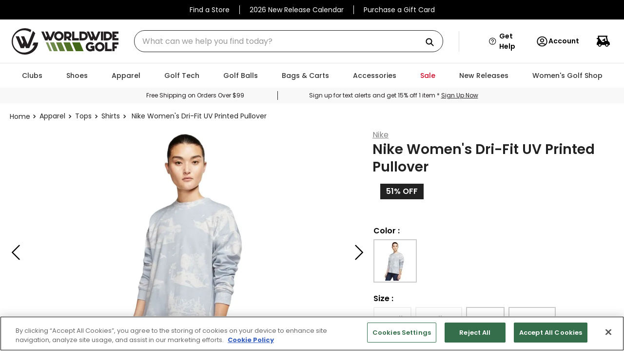

--- FILE ---
content_type: text/css
request_url: https://worldwidegolf.vteximg.com.br/arquivos/ids/11238596/wwg-affirm.css
body_size: 766
content:
/* The css changes made on this file will not reflect, should be upload from admin File Manger */
@media screen and (min-width: 767px) {
  .affirm-as-low-as  .__affirm-logo.__ligature__affirm_full_logo__ {
    font-size: 1.236em;
    margin: 0 0 6px 4px !important
  }
}
.affirm-as-low-as  .__affirm-logo.__ligature__affirm_full_logo__ {
  font-size: 1.236em;
  margin: 0 1px 3px 3px;
}

.affirm-as-low-as {
  font-size: 14px;
  display: flex;
  align-items: center;
  font-family: "Poppins";
  color: #222222;
  width:100%;
}

.affirm-modal-trigger{
  padding-left: 7px;
  color: #3761BF;
  font-size: 14px;
  font-family: 'Poppins';
}

.affirm-ala-price {
  padding-left: 4px;
}
@media (max-width:768px) {
  .affirm-as-low-as {
  flex-wrap: wrap;
  font-size: 12px;
  line-height: 18px;
  padding-top: 0;
  padding: 10px 0;
  border-bottom: 1px solid #EDEDED;
  color:#222222;
  margin-top: 0;
  }
  .affirm-modal-trigger{
    padding-left: 3px;
  }
}

--- FILE ---
content_type: application/javascript; charset=utf-8
request_url: https://worldwidegolf.vtexassets.com/_v/public/assets/v1/published/bundle/public/react/asset-148315f99638ac49bca00d8de4a68d89c2135e00.min.js?v=1&files=worldwidegolf.worldwidegolfstore@12.0.208,ExtraMessaging,ProductBadgesWrapper,PdpCollectionTagLabels,GreenPromo,PdpPercentageOffPromo,SKUSelector,9,SimulatorBundleContainer,FreeShipping,AddToCartVtexWrapper,EstShipDateForPreSaleItems,DropShipBackorder,LowestPriceGuarantee,PDPCustomMessage,BundleAddToCart,CustomAddToCartWapper,PDPDescription,CollectionTagLabels,LowstockMessage,PDPProductPrice,3&async=2&workspace=master
body_size: 38545
content:
enqueueScripts([function(){
    (window.webpackJsonpworldwidegolf_worldwidegolfstore_12_0_208=window.webpackJsonpworldwidegolf_worldwidegolfstore_12_0_208||[]).push([["ExtraMessaging"],{0:function(e,t){e.exports=React},16:function(e,t){e.exports=__RENDER_8_COMPONENTS__["vtex.styleguide@9.x/Spinner"]},211:function(e,t,o){"use strict";o.r(t),function(e){var t=o(1);o.p=Object(t.getPublicPath)("worldwidegolf.worldwidegolfstore@12.0.208");var r=Object(t.register)((function(){return o(359)}),e,"worldwidegolf.worldwidegolfstore@12.0.208","worldwidegolf.worldwidegolfstore@12.x","ExtraMessaging");r.renderHotReload,r.setupHMR}.call(this,o(5)(e))},22:function(e,t,o){"use strict";var r=o(0),l=o.n(r),i=o(25),n=o.n(i),a=o(16),d=o.n(a);t.a=function(e){var t=e.minWidth,o=void 0===t?"10rem":t,r=e.lineHeight,i=void 0===r?"1rem":r,a=e.showSpinner,s=void 0!==a&&a;return l.a.createElement("span",{className:"w-100 db relative br2 ".concat(n.a.skeletonBox),style:{minWidth:o,height:i}},s&&l.a.createElement("span",{className:"w-100 h-100 flex items-center justify-center"},l.a.createElement(d.a,{color:"#436718",size:40})))}},25:function(e,t,o){e.exports={skeletonBox:"worldwidegolf-worldwidegolfstore-12-x-skeletonBox",progress:"worldwidegolf-worldwidegolfstore-12-x-progress"}},3:function(e,t){e.exports=__RENDER_8_RUNTIME__},359:function(e,t,o){"use strict";o.r(t);var r=o(0),l=o.n(r),i=o(7),n=o.n(i),a=o(3),d=o(53),s=o.n(d),c=o(22),u=function(){var e,t,o,r,i,d,u,g,w,f=n()(),h=null===(o=null===(t=null===(e=null==f?void 0:f.product)||void 0===e?void 0:e.properties)||void 0===t?void 0:t.find((function(e){return"Features"===e.name})))||void 0===o?void 0:o.values,v=null===(d=null===(i=null===(r=null==f?void 0:f.product)||void 0===r?void 0:r.properties)||void 0===i?void 0:i.find((function(e){return"grey_prod_msg"===e.name})))||void 0===d?void 0:d.values,m=null===(w=null===(g=null===(u=null==f?void 0:f.product)||void 0===u?void 0:u.properties)||void 0===g?void 0:g.find((function(e){return"green_promo_icon"===e.name})))||void 0===w?void 0:w.values;if(!h&&!v&&!m)return l.a.createElement(l.a.Fragment,null);var x=null==h?void 0:h.filter((function(e){return"Worldwide Golf Exclusive"===e}));return l.a.createElement("div",{className:"".concat(s.a.accordion," bg-faq br3")},l.a.createElement("div",{className:"".concat(s.a.features," mt5 ")},null==v?void 0:v.map((function(e){return l.a.createElement("div",{className:"".concat(s.a.textheighlight)},e)}))),x&&x.length>0&&l.a.createElement("div",{className:"".concat(s.a.features," mt5 ")},null==x?void 0:x.map((function(e){return l.a.createElement("div",{className:"".concat(s.a.textheighlightExclusive)},e)}))),l.a.createElement("div",{className:"".concat(s.a.features," mt5 ")},a.canUseDOM?null==m?void 0:m.map((function(e){return l.a.createElement("div",{className:"".concat(s.a.textheighlightFreePurchess)},l.a.createElement("span",{className:"".concat(s.a.textheighlightFreePurchessTag)},e))})):l.a.createElement(c.a,null)))};t.default=u},53:function(e,t,o){e.exports={accordion:"worldwidegolf-worldwidegolfstore-12-x-accordion",features:"worldwidegolf-worldwidegolfstore-12-x-features",textheighlight:"worldwidegolf-worldwidegolfstore-12-x-textheighlight",textheighlightExclusive:"worldwidegolf-worldwidegolfstore-12-x-textheighlightExclusive",textheighlightFreePurchessTag:"worldwidegolf-worldwidegolfstore-12-x-textheighlightFreePurchessTag",textheighlightFreePurchess:"worldwidegolf-worldwidegolfstore-12-x-textheighlightFreePurchess"}},7:function(e,t){e.exports=__RENDER_8_COMPONENTS__["vtex.product-context@0.x/useProduct"]}},[[211,"common"]]]);
  },function(){
    (window.webpackJsonpworldwidegolf_worldwidegolfstore_12_0_208=window.webpackJsonpworldwidegolf_worldwidegolfstore_12_0_208||[]).push([["ProductBadgesWrapper"],{0:function(e,o){e.exports=React},264:function(e,o,n){"use strict";n.r(o),function(e){var o=n(1);n.p=Object(o.getPublicPath)("worldwidegolf.worldwidegolfstore@12.0.208");var r=Object(o.register)((function(){return n(390)}),e,"worldwidegolf.worldwidegolfstore@12.0.208","worldwidegolf.worldwidegolfstore@12.x","ProductBadgesWrapper");r.renderHotReload,r.setupHMR}.call(this,n(5)(e))},265:function(e,o,n){e.exports={"ProductBadgesWrapper--pdpBadgeContainer":"worldwidegolf-worldwidegolfstore-12-x-ProductBadgesWrapper--pdpBadgeContainer"}},390:function(e,o,n){"use strict";n.r(o);var r=n(0),t=n.n(r),l=n(6),d=n.n(l),a=n(7),i=n.n(a),u=(n(265),["ProductBadgesWrapper"]),c=function(e){var o=e.classes,n=e.children,r=e.active,l=d()(u).handles,a=i()(),c=null==a?void 0:a.product,s=(null==c?void 0:c.clusterHighlights)||[],p=(null==c?void 0:c.properties)||[],g=["Launch Badge","Online Only","Limited Edition - UNBXD"].some((function(e){return p.some((function(o){var n;return(null==o?void 0:o.name)===e&&("Launch Badge"===(null==o?void 0:o.name)&&(null===(n=null==o?void 0:o.values)||void 0===n?void 0:n.length)>0||"Launch Badge"!==(null==o?void 0:o.name)&&"true"===(null==o?void 0:o.values[0]))}))})),w=(null==s?void 0:s.length)>0||g;return r?t.a.createElement(t.a.Fragment,null,w&&t.a.createElement("div",{className:"".concat(l.ProductBadgesWrapper," ").concat(o)},t.a.Children.map(n,(function(e){return t.a.createElement(t.a.Fragment,{key:e.key},e)})))):null};o.default=c},6:function(e,o){e.exports=__RENDER_8_COMPONENTS__["vtex.css-handles@1.x/useCssHandles"]},7:function(e,o){e.exports=__RENDER_8_COMPONENTS__["vtex.product-context@0.x/useProduct"]}},[[264,"common"]]]);
  },function(){
    (window.webpackJsonpworldwidegolf_worldwidegolfstore_12_0_208=window.webpackJsonpworldwidegolf_worldwidegolfstore_12_0_208||[]).push([["PdpCollectionTagLabels"],{0:function(e,o){e.exports=React},118:function(e,o,t){e.exports={pdpUpperCollectionLabel:"worldwidegolf-worldwidegolfstore-12-x-pdpUpperCollectionLabel",pdpLowerCollectionLabel:"worldwidegolf-worldwidegolfstore-12-x-pdpLowerCollectionLabel"}},261:function(e,o,t){"use strict";t.r(o),function(e){var o=t(1);t.p=Object(o.getPublicPath)("worldwidegolf.worldwidegolfstore@12.0.208");var l=Object(o.register)((function(){return t(388)}),e,"worldwidegolf.worldwidegolfstore@12.0.208","worldwidegolf.worldwidegolfstore@12.x","PdpCollectionTagLabels");l.renderHotReload,l.setupHMR}.call(this,t(5)(e))},388:function(e,o,t){"use strict";t.r(o);var l=t(32),n=t(2),r=t(0),c=t.n(r),i=t(7),a=t.n(i),d=t(118),u=t.n(d),s=function(e){var o=e.isUpperPosition,t=a()(),i=null==t?void 0:t.product,d=(null==i?void 0:i.clusterHighlights)||[],s=Object(r.useState)([]),p=Object(n.a)(s,2),w=p[0],f=p[1],g=Object(r.useState)([]),b=Object(n.a)(g,2),m=b[0],v=b[1];return Object(r.useEffect)((function(){d.length>0&&d.forEach((function(e){var o,t,n=e.name,r=(null===(o=n.match(/label:"(.*?)"/))||void 0===o?void 0:o[1])||"",c=Number(null===(t=n.match(/position:\s?(\d+)/))||void 0===t?void 0:t[1])||0;1!=c||w.includes(r)?2!=c||m.includes(r)||v([].concat(Object(l.a)(m),[r])):f([].concat(Object(l.a)(w),[r]))}))}),[d]),c.a.createElement(c.a.Fragment,null,o?c.a.createElement(c.a.Fragment,null,w.map((function(e,o){return c.a.createElement("div",{className:u.a.pdpUpperCollectionLabel,key:o},e)}))):m.map((function(e,o){return c.a.createElement("div",{className:u.a.pdpLowerCollectionLabel,key:o},e)})))};o.default=s},7:function(e,o){e.exports=__RENDER_8_COMPONENTS__["vtex.product-context@0.x/useProduct"]}},[[261,"common"]]]);
  },function(){
    (window.webpackJsonpworldwidegolf_worldwidegolfstore_12_0_208=window.webpackJsonpworldwidegolf_worldwidegolfstore_12_0_208||[]).push([["GreenPromo"],{0:function(o,e){o.exports=React},14:function(o,e){o.exports=__RENDER_8_COMPONENTS__["vtex.device-detector@0.x/useDevice"]},224:function(o,e,r){"use strict";r.r(e),function(o){var e=r(1);r.p=Object(e.getPublicPath)("worldwidegolf.worldwidegolfstore@12.0.208");var t=Object(e.register)((function(){return r(324)}),o,"worldwidegolf.worldwidegolfstore@12.0.208","worldwidegolf.worldwidegolfstore@12.x","GreenPromo");t.renderHotReload,t.setupHMR}.call(this,r(5)(o))},225:function(o,e,r){o.exports={promo_msg:"worldwidegolf-worldwidegolfstore-12-x-promo_msg",promo_main_container:"worldwidegolf-worldwidegolfstore-12-x-promo_main_container",gpi_container:"worldwidegolf-worldwidegolfstore-12-x-gpi_container"}},324:function(o,e,r){"use strict";r.r(e);var t=r(0),n=r.n(t),l=r(7),i=r.n(l),a=r(6),c=r.n(a),d=(r(225),r(14)),s=r.n(d),p=r(2),w=r(76),m=r.n(w),f=function(o){var e=o.text,r=o.imageSrc,l=Object(t.useState)(!1),i=Object(p.a)(l,2),a=i[0],c=i[1];return n.a.createElement("div",{className:"flex ".concat(m.a.tooltipContainer," relative ")},n.a.createElement("div",null,n.a.createElement("img",{src:r,alt:"Tooltip Image",className:"flex ".concat(m.a.gpiInfoIcon," pointer"),onMouseEnter:function(){return c(!0)},onMouseLeave:function(){return c(!1)}})),a&&n.a.createElement("div",{className:" ".concat(m.a.promoTextContainer," absolute br2 tc lh-title fw4 left-0")},n.a.createElement("div",{className:" ".concat(m.a.promoArrowWrapperOne," absolute")}),n.a.createElement("div",{className:" ".concat(m.a.promoArrowWrapperTwo," absolute")}),n.a.createElement("p",{className:" ".concat(m.a.promoTooltipText," fw4 tj ma0"),dangerouslySetInnerHTML:{__html:e}})))},u=["promo_container","promo_msg","gpi_container","promo_main_container"],_=function(){var o,e,r,n,l,a,d=c()(u).handles,p=i()(),w=null===(r=null===(e=null===(o=null==p?void 0:p.product)||void 0===o?void 0:o.properties)||void 0===e?void 0:e.find((function(o){return"green_promo_icon"===o.name})))||void 0===r?void 0:r.values[0],m=null===(a=null===(l=null===(n=null==p?void 0:p.product)||void 0===n?void 0:n.properties)||void 0===l?void 0:l.find((function(o){return"GPI Info"===o.name})))||void 0===a?void 0:a.values[0],_=s()().device;return t.createElement("div",{className:"flex ".concat(d.promo_main_container)},w&&t.createElement("div",{className:"flex ".concat(d.promo_container)},t.createElement("span",{className:"".concat(d.promo_msg)},w)),m&&"desktop"===_&&t.createElement("div",{className:"".concat(d.gpi_container," items-center flex")},t.createElement("div",null,t.createElement(f,{text:m,imageSrc:"/arquivos/gpiInfoCircle.svg"}))))};e.default=_},6:function(o,e){o.exports=__RENDER_8_COMPONENTS__["vtex.css-handles@1.x/useCssHandles"]},7:function(o,e){o.exports=__RENDER_8_COMPONENTS__["vtex.product-context@0.x/useProduct"]},76:function(o,e,r){o.exports={gpiInfoIcon:"worldwidegolf-worldwidegolfstore-12-x-gpiInfoIcon",promoTextContainer:"worldwidegolf-worldwidegolfstore-12-x-promoTextContainer",promoArrowWrapperOne:"worldwidegolf-worldwidegolfstore-12-x-promoArrowWrapperOne",promoArrowWrapperTwo:"worldwidegolf-worldwidegolfstore-12-x-promoArrowWrapperTwo",promoTooltipText:"worldwidegolf-worldwidegolfstore-12-x-promoTooltipText"}}},[[224,"common"]]]);
  },function(){
    (window.webpackJsonpworldwidegolf_worldwidegolfstore_12_0_208=window.webpackJsonpworldwidegolf_worldwidegolfstore_12_0_208||[]).push([["PdpPercentageOffPromo"],{0:function(e,n){e.exports=React},119:function(e,n,t){e.exports={percentageOffContainer:"worldwidegolf-worldwidegolfstore-12-x-percentageOffContainer",percentageOffText:"worldwidegolf-worldwidegolfstore-12-x-percentageOffText"}},262:function(e,n,t){"use strict";t.r(n),function(e){var n=t(1);t.p=Object(n.getPublicPath)("worldwidegolf.worldwidegolfstore@12.0.208");var o=Object(n.register)((function(){return t(389)}),e,"worldwidegolf.worldwidegolfstore@12.0.208","worldwidegolf.worldwidegolfstore@12.x","PdpPercentageOffPromo");o.renderHotReload,o.setupHMR}.call(this,t(5)(e))},34:function(e,n){e.exports=regeneratorRuntime},389:function(e,n,t){"use strict";t.r(n);var o=t(8),r=t.n(o),a=t(32),l=t(13),i=t(2),c=t(0),u=t.n(c),d=t(7),f=t.n(d),s=t(119),w=t.n(s),p=function(){var e,n=f()(),t=null===(e=null==n?void 0:n.product)||void 0===e?void 0:e.items,o=Object(c.useState)([]),d=Object(i.a)(o,2),s=d[0],p=d[1];return Object(c.useEffect)((function(){var e=[],n=null==t?void 0:t.map((function(e){return null==e?void 0:e.sellers[0].commertialOffer.discountHighlights}));null==n||n.forEach((function(n){if(n.length>0){var t=e.some((function(e){var t,o,r,a;return(null===(o=null===(t=null==n?void 0:n.value)||void 0===t?void 0:t[1])||void 0===o?void 0:o.name)===(null===(a=null===(r=null==e?void 0:e.value)||void 0===r?void 0:r[1])||void 0===a?void 0:a.name)}));t||e.push(n[0]),t||e.push(n[0])}})),e&&e.forEach(function(){var e=Object(l.a)(r.a.mark((function e(n){var t,o,l,i,c;return r.a.wrap((function(e){for(;;)switch(e.prev=e.next){case 0:return o=new URLSearchParams({name:n.name}),l="/v0/getPromoByName?".concat(o),e.next=4,fetch(l,{method:"GET",headers:{"Content-Type":"application/json"}});case 4:return i=e.sent,e.next=7,i.json();case 7:(c=e.sent).length>0&&(s.some((function(e){return e.id===c[0].idCalculatorConfiguration}))||p([].concat(Object(a.a)(s),[{id:c[0].idCalculatorConfiguration,name:c[0].name,type:c[0].percentualDiscountValue>0?"percentage":"gift",label:null===(t=c[0].generalValues)||void 0===t?void 0:t.label}])));case 9:case"end":return e.stop()}}),e)})));return function(n){return e.apply(this,arguments)}}())}),[t]),u.a.createElement("div",{className:"".concat(s.length>0?"w-100 ":"dn")},s.map((function(e,n){return u.a.createElement("div",{key:n,className:w.a.percentageOffContainer},u.a.createElement("span",{className:w.a.percentageOffText},e.label))})))};n.default=p},7:function(e,n){e.exports=__RENDER_8_COMPONENTS__["vtex.product-context@0.x/useProduct"]}},[[262,"common"]]]);
  },function(){
    (window.webpackJsonpworldwidegolf_worldwidegolfstore_12_0_208=window.webpackJsonpworldwidegolf_worldwidegolfstore_12_0_208||[]).push([["SKUSelector"],{0:function(e,o){e.exports=React},142:function(e,o){e.exports=__RENDER_8_COMPONENTS__["vtex.responsive-values@0.x/useResponsiveValues"]},143:function(e,o){e.exports=__RENDER_8_COMPONENTS__["vtex.responsive-values@0.x/useResponsiveValue"]},144:function(e,o,t){var l;l=function(){var e=JSON.parse('{"$":"dollar","%":"percent","&":"and","<":"less",">":"greater","|":"or","¢":"cent","£":"pound","¤":"currency","¥":"yen","©":"(c)","ª":"a","®":"(r)","º":"o","À":"A","Á":"A","Â":"A","Ã":"A","Ä":"A","Å":"A","Æ":"AE","Ç":"C","È":"E","É":"E","Ê":"E","Ë":"E","Ì":"I","Í":"I","Î":"I","Ï":"I","Ð":"D","Ñ":"N","Ò":"O","Ó":"O","Ô":"O","Õ":"O","Ö":"O","Ø":"O","Ù":"U","Ú":"U","Û":"U","Ü":"U","Ý":"Y","Þ":"TH","ß":"ss","à":"a","á":"a","â":"a","ã":"a","ä":"a","å":"a","æ":"ae","ç":"c","è":"e","é":"e","ê":"e","ë":"e","ì":"i","í":"i","î":"i","ï":"i","ð":"d","ñ":"n","ò":"o","ó":"o","ô":"o","õ":"o","ö":"o","ø":"o","ù":"u","ú":"u","û":"u","ü":"u","ý":"y","þ":"th","ÿ":"y","Ā":"A","ā":"a","Ă":"A","ă":"a","Ą":"A","ą":"a","Ć":"C","ć":"c","Č":"C","č":"c","Ď":"D","ď":"d","Đ":"DJ","đ":"dj","Ē":"E","ē":"e","Ė":"E","ė":"e","Ę":"e","ę":"e","Ě":"E","ě":"e","Ğ":"G","ğ":"g","Ģ":"G","ģ":"g","Ĩ":"I","ĩ":"i","Ī":"i","ī":"i","Į":"I","į":"i","İ":"I","ı":"i","Ķ":"k","ķ":"k","Ļ":"L","ļ":"l","Ľ":"L","ľ":"l","Ł":"L","ł":"l","Ń":"N","ń":"n","Ņ":"N","ņ":"n","Ň":"N","ň":"n","Ō":"O","ō":"o","Ő":"O","ő":"o","Œ":"OE","œ":"oe","Ŕ":"R","ŕ":"r","Ř":"R","ř":"r","Ś":"S","ś":"s","Ş":"S","ş":"s","Š":"S","š":"s","Ţ":"T","ţ":"t","Ť":"T","ť":"t","Ũ":"U","ũ":"u","Ū":"u","ū":"u","Ů":"U","ů":"u","Ű":"U","ű":"u","Ų":"U","ų":"u","Ŵ":"W","ŵ":"w","Ŷ":"Y","ŷ":"y","Ÿ":"Y","Ź":"Z","ź":"z","Ż":"Z","ż":"z","Ž":"Z","ž":"z","Ə":"E","ƒ":"f","Ơ":"O","ơ":"o","Ư":"U","ư":"u","ǈ":"LJ","ǉ":"lj","ǋ":"NJ","ǌ":"nj","Ș":"S","ș":"s","Ț":"T","ț":"t","ə":"e","˚":"o","Ά":"A","Έ":"E","Ή":"H","Ί":"I","Ό":"O","Ύ":"Y","Ώ":"W","ΐ":"i","Α":"A","Β":"B","Γ":"G","Δ":"D","Ε":"E","Ζ":"Z","Η":"H","Θ":"8","Ι":"I","Κ":"K","Λ":"L","Μ":"M","Ν":"N","Ξ":"3","Ο":"O","Π":"P","Ρ":"R","Σ":"S","Τ":"T","Υ":"Y","Φ":"F","Χ":"X","Ψ":"PS","Ω":"W","Ϊ":"I","Ϋ":"Y","ά":"a","έ":"e","ή":"h","ί":"i","ΰ":"y","α":"a","β":"b","γ":"g","δ":"d","ε":"e","ζ":"z","η":"h","θ":"8","ι":"i","κ":"k","λ":"l","μ":"m","ν":"n","ξ":"3","ο":"o","π":"p","ρ":"r","ς":"s","σ":"s","τ":"t","υ":"y","φ":"f","χ":"x","ψ":"ps","ω":"w","ϊ":"i","ϋ":"y","ό":"o","ύ":"y","ώ":"w","Ё":"Yo","Ђ":"DJ","Є":"Ye","І":"I","Ї":"Yi","Ј":"J","Љ":"LJ","Њ":"NJ","Ћ":"C","Џ":"DZ","А":"A","Б":"B","В":"V","Г":"G","Д":"D","Е":"E","Ж":"Zh","З":"Z","И":"I","Й":"J","К":"K","Л":"L","М":"M","Н":"N","О":"O","П":"P","Р":"R","С":"S","Т":"T","У":"U","Ф":"F","Х":"H","Ц":"C","Ч":"Ch","Ш":"Sh","Щ":"Sh","Ъ":"U","Ы":"Y","Ь":"","Э":"E","Ю":"Yu","Я":"Ya","а":"a","б":"b","в":"v","г":"g","д":"d","е":"e","ж":"zh","з":"z","и":"i","й":"j","к":"k","л":"l","м":"m","н":"n","о":"o","п":"p","р":"r","с":"s","т":"t","у":"u","ф":"f","х":"h","ц":"c","ч":"ch","ш":"sh","щ":"sh","ъ":"u","ы":"y","ь":"","э":"e","ю":"yu","я":"ya","ё":"yo","ђ":"dj","є":"ye","і":"i","ї":"yi","ј":"j","љ":"lj","њ":"nj","ћ":"c","ѝ":"u","џ":"dz","Ґ":"G","ґ":"g","Ғ":"GH","ғ":"gh","Қ":"KH","қ":"kh","Ң":"NG","ң":"ng","Ү":"UE","ү":"ue","Ұ":"U","ұ":"u","Һ":"H","һ":"h","Ә":"AE","ә":"ae","Ө":"OE","ө":"oe","Ա":"A","Բ":"B","Գ":"G","Դ":"D","Ե":"E","Զ":"Z","Է":"E\'","Ը":"Y\'","Թ":"T\'","Ժ":"JH","Ի":"I","Լ":"L","Խ":"X","Ծ":"C\'","Կ":"K","Հ":"H","Ձ":"D\'","Ղ":"GH","Ճ":"TW","Մ":"M","Յ":"Y","Ն":"N","Շ":"SH","Չ":"CH","Պ":"P","Ջ":"J","Ռ":"R\'","Ս":"S","Վ":"V","Տ":"T","Ր":"R","Ց":"C","Փ":"P\'","Ք":"Q\'","Օ":"O\'\'","Ֆ":"F","և":"EV","ء":"a","آ":"aa","أ":"a","ؤ":"u","إ":"i","ئ":"e","ا":"a","ب":"b","ة":"h","ت":"t","ث":"th","ج":"j","ح":"h","خ":"kh","د":"d","ذ":"th","ر":"r","ز":"z","س":"s","ش":"sh","ص":"s","ض":"dh","ط":"t","ظ":"z","ع":"a","غ":"gh","ف":"f","ق":"q","ك":"k","ل":"l","م":"m","ن":"n","ه":"h","و":"w","ى":"a","ي":"y","ً":"an","ٌ":"on","ٍ":"en","َ":"a","ُ":"u","ِ":"e","ْ":"","٠":"0","١":"1","٢":"2","٣":"3","٤":"4","٥":"5","٦":"6","٧":"7","٨":"8","٩":"9","پ":"p","چ":"ch","ژ":"zh","ک":"k","گ":"g","ی":"y","۰":"0","۱":"1","۲":"2","۳":"3","۴":"4","۵":"5","۶":"6","۷":"7","۸":"8","۹":"9","฿":"baht","ა":"a","ბ":"b","გ":"g","დ":"d","ე":"e","ვ":"v","ზ":"z","თ":"t","ი":"i","კ":"k","ლ":"l","მ":"m","ნ":"n","ო":"o","პ":"p","ჟ":"zh","რ":"r","ს":"s","ტ":"t","უ":"u","ფ":"f","ქ":"k","ღ":"gh","ყ":"q","შ":"sh","ჩ":"ch","ც":"ts","ძ":"dz","წ":"ts","ჭ":"ch","ხ":"kh","ჯ":"j","ჰ":"h","Ṣ":"S","ṣ":"s","Ẁ":"W","ẁ":"w","Ẃ":"W","ẃ":"w","Ẅ":"W","ẅ":"w","ẞ":"SS","Ạ":"A","ạ":"a","Ả":"A","ả":"a","Ấ":"A","ấ":"a","Ầ":"A","ầ":"a","Ẩ":"A","ẩ":"a","Ẫ":"A","ẫ":"a","Ậ":"A","ậ":"a","Ắ":"A","ắ":"a","Ằ":"A","ằ":"a","Ẳ":"A","ẳ":"a","Ẵ":"A","ẵ":"a","Ặ":"A","ặ":"a","Ẹ":"E","ẹ":"e","Ẻ":"E","ẻ":"e","Ẽ":"E","ẽ":"e","Ế":"E","ế":"e","Ề":"E","ề":"e","Ể":"E","ể":"e","Ễ":"E","ễ":"e","Ệ":"E","ệ":"e","Ỉ":"I","ỉ":"i","Ị":"I","ị":"i","Ọ":"O","ọ":"o","Ỏ":"O","ỏ":"o","Ố":"O","ố":"o","Ồ":"O","ồ":"o","Ổ":"O","ổ":"o","Ỗ":"O","ỗ":"o","Ộ":"O","ộ":"o","Ớ":"O","ớ":"o","Ờ":"O","ờ":"o","Ở":"O","ở":"o","Ỡ":"O","ỡ":"o","Ợ":"O","ợ":"o","Ụ":"U","ụ":"u","Ủ":"U","ủ":"u","Ứ":"U","ứ":"u","Ừ":"U","ừ":"u","Ử":"U","ử":"u","Ữ":"U","ữ":"u","Ự":"U","ự":"u","Ỳ":"Y","ỳ":"y","Ỵ":"Y","ỵ":"y","Ỷ":"Y","ỷ":"y","Ỹ":"Y","ỹ":"y","–":"-","‘":"\'","’":"\'","“":"\\"","”":"\\"","„":"\\"","†":"+","•":"*","…":"...","₠":"ecu","₢":"cruzeiro","₣":"french franc","₤":"lira","₥":"mill","₦":"naira","₧":"peseta","₨":"rupee","₩":"won","₪":"new shequel","₫":"dong","€":"euro","₭":"kip","₮":"tugrik","₯":"drachma","₰":"penny","₱":"peso","₲":"guarani","₳":"austral","₴":"hryvnia","₵":"cedi","₸":"kazakhstani tenge","₹":"indian rupee","₺":"turkish lira","₽":"russian ruble","₿":"bitcoin","℠":"sm","™":"tm","∂":"d","∆":"delta","∑":"sum","∞":"infinity","♥":"love","元":"yuan","円":"yen","﷼":"rial","ﻵ":"laa","ﻷ":"laa","ﻹ":"lai","ﻻ":"la"}'),o=JSON.parse('{"bg":{"Й":"Y","Ц":"Ts","Щ":"Sht","Ъ":"A","Ь":"Y","й":"y","ц":"ts","щ":"sht","ъ":"a","ь":"y"},"de":{"Ä":"AE","ä":"ae","Ö":"OE","ö":"oe","Ü":"UE","ü":"ue","ß":"ss","%":"prozent","&":"und","|":"oder","∑":"summe","∞":"unendlich","♥":"liebe"},"es":{"%":"por ciento","&":"y","<":"menor que",">":"mayor que","|":"o","¢":"centavos","£":"libras","¤":"moneda","₣":"francos","∑":"suma","∞":"infinito","♥":"amor"},"fr":{"%":"pourcent","&":"et","<":"plus petit",">":"plus grand","|":"ou","¢":"centime","£":"livre","¤":"devise","₣":"franc","∑":"somme","∞":"infini","♥":"amour"},"pt":{"%":"porcento","&":"e","<":"menor",">":"maior","|":"ou","¢":"centavo","∑":"soma","£":"libra","∞":"infinito","♥":"amor"},"uk":{"И":"Y","и":"y","Й":"Y","й":"y","Ц":"Ts","ц":"ts","Х":"Kh","х":"kh","Щ":"Shch","щ":"shch","Г":"H","г":"h"},"vi":{"Đ":"D","đ":"d"},"da":{"Ø":"OE","ø":"oe","Å":"AA","å":"aa","%":"procent","&":"og","|":"eller","$":"dollar","<":"mindre end",">":"større end"},"nb":{"&":"og","Å":"AA","Æ":"AE","Ø":"OE","å":"aa","æ":"ae","ø":"oe"},"it":{"&":"e"},"nl":{"&":"en"},"sv":{"&":"och","Å":"AA","Ä":"AE","Ö":"OE","å":"aa","ä":"ae","ö":"oe"}}');function t(t,l){if("string"!=typeof t)throw new Error("slugify: string argument expected");var r=o[(l="string"==typeof l?{replacement:l}:l||{}).locale]||{},s=void 0===l.replacement?"-":l.replacement,i=void 0===l.trim||l.trim,a=t.normalize().split("").reduce((function(o,t){var i=r[t];return void 0===i&&(i=e[t]),void 0===i&&(i=t),i===s&&(i=" "),o+i.replace(l.remove||/[^\w\s$*_+~.()'"!\-:@]+/g,"")}),"");return l.strict&&(a=a.replace(/[^A-Za-z0-9\s]/g,"")),i&&(a=a.trim()),a=a.replace(/\s+/g,s),l.lower&&(a=a.toLowerCase()),a}return t.extend=function(o){Object.assign(e,o)},t},e.exports=l(),e.exports.default=l()},145:function(e,o){e.exports=__RENDER_8_COMPONENTS__["vtex.styleguide@9.x/Button"]},146:function(e,o){e.exports=__RENDER_8_COMPONENTS__["vtex.native-types@0.x/IOMessage"]},147:function(e,o){e.exports=__RENDER_8_COMPONENTS__["vtex.css-handles@1.x/createCssHandlesContext"]},148:function(e,o){e.exports=__RENDER_8_COMPONENTS__["vtex.styleguide@9.x/Dropdown"]},21:function(e,o){e.exports=R},23:function(e,o,t){e.exports={skuSelectorContainer:"worldwidegolf-worldwidegolfstore-12-x-skuSelectorContainer",skuSelectorSubcontainer:"worldwidegolf-worldwidegolfstore-12-x-skuSelectorSubcontainer",skuSelectorName:"worldwidegolf-worldwidegolfstore-12-x-skuSelectorName",skuSelectorNameContainer:"worldwidegolf-worldwidegolfstore-12-x-skuSelectorNameContainer",skuSelectorNameSeparator:"worldwidegolf-worldwidegolfstore-12-x-skuSelectorNameSeparator",skuSelectorSelectorImageValue:"worldwidegolf-worldwidegolfstore-12-x-skuSelectorSelectorImageValue",skuSelectorTextContainer:"worldwidegolf-worldwidegolfstore-12-x-skuSelectorTextContainer",skuSelectorTextNameTitle:"worldwidegolf-worldwidegolfstore-12-x-skuSelectorTextNameTitle",skuSelectorSelectContainer:"worldwidegolf-worldwidegolfstore-12-x-skuSelectorSelectContainer",skuSelectorItem:"worldwidegolf-worldwidegolfstore-12-x-skuSelectorItem",skuSelectorItemTextValue:"worldwidegolf-worldwidegolfstore-12-x-skuSelectorItemTextValue",skuSelectorItemImage:"worldwidegolf-worldwidegolfstore-12-x-skuSelectorItemImage",skuSelectorBagde:"worldwidegolf-worldwidegolfstore-12-x-skuSelectorBagde",diagonalCross:"worldwidegolf-worldwidegolfstore-12-x-diagonalCross",frameAround:"worldwidegolf-worldwidegolfstore-12-x-frameAround",skuSelectorInternalBox:"worldwidegolf-worldwidegolfstore-12-x-skuSelectorInternalBox","skuSelectorItem--notavailable-selected":"worldwidegolf-worldwidegolfstore-12-x-skuSelectorItem--notavailable-selected","skuSelectorItem--selected":"worldwidegolf-worldwidegolfstore-12-x-skuSelectorItem--selected",seeMoreButton:"worldwidegolf-worldwidegolfstore-12-x-seeMoreButton",skuSelectorOptionsList:"worldwidegolf-worldwidegolfstore-12-x-skuSelectorOptionsList",unavailableSelection:"worldwidegolf-worldwidegolfstore-12-x-unavailableSelection",availableSelection:"worldwidegolf-worldwidegolfstore-12-x-availableSelection",errorMessage:"worldwidegolf-worldwidegolfstore-12-x-errorMessage","skuSelectorSubcontainer--team":"worldwidegolf-worldwidegolfstore-12-x-skuSelectorSubcontainer--team","skuSelectorItem--air-force":"worldwidegolf-worldwidegolfstore-12-x-skuSelectorItem--air-force","skuSelectorItem--anaheim-ducks":"worldwidegolf-worldwidegolfstore-12-x-skuSelectorItem--anaheim-ducks","skuSelectorItem--arizona-cardinals":"worldwidegolf-worldwidegolfstore-12-x-skuSelectorItem--arizona-cardinals","skuSelectorItem--arizona-coyotes":"worldwidegolf-worldwidegolfstore-12-x-skuSelectorItem--arizona-coyotes","skuSelectorItem--arizona-diamondbacks":"worldwidegolf-worldwidegolfstore-12-x-skuSelectorItem--arizona-diamondbacks","skuSelectorItem--arizona-state-sun-devils":"worldwidegolf-worldwidegolfstore-12-x-skuSelectorItem--arizona-state-sun-devils","skuSelectorItem--arizonia-coyotes":"worldwidegolf-worldwidegolfstore-12-x-skuSelectorItem--arizonia-coyotes","skuSelectorItem--army":"worldwidegolf-worldwidegolfstore-12-x-skuSelectorItem--army","skuSelectorItem--atlanta-braves":"worldwidegolf-worldwidegolfstore-12-x-skuSelectorItem--atlanta-braves","skuSelectorItem--atlanta-falcons":"worldwidegolf-worldwidegolfstore-12-x-skuSelectorItem--atlanta-falcons","skuSelectorItem--atlanta-united-fc":"worldwidegolf-worldwidegolfstore-12-x-skuSelectorItem--atlanta-united-fc","skuSelectorItem--auburn-tigers":"worldwidegolf-worldwidegolfstore-12-x-skuSelectorItem--auburn-tigers","skuSelectorItem--baltimore-orioles":"worldwidegolf-worldwidegolfstore-12-x-skuSelectorItem--baltimore-orioles","skuSelectorItem--baltimore-ravens":"worldwidegolf-worldwidegolfstore-12-x-skuSelectorItem--baltimore-ravens","skuSelectorItem--baylor-bears":"worldwidegolf-worldwidegolfstore-12-x-skuSelectorItem--baylor-bears","skuSelectorItem--berkeley-golden-bears":"worldwidegolf-worldwidegolfstore-12-x-skuSelectorItem--berkeley-golden-bears","skuSelectorItem--boise-state-broncos":"worldwidegolf-worldwidegolfstore-12-x-skuSelectorItem--boise-state-broncos","skuSelectorItem--boston-bruins":"worldwidegolf-worldwidegolfstore-12-x-skuSelectorItem--boston-bruins","skuSelectorItem--boston-celtics":"worldwidegolf-worldwidegolfstore-12-x-skuSelectorItem--boston-celtics","skuSelectorItem--boston-college-eagles":"worldwidegolf-worldwidegolfstore-12-x-skuSelectorItem--boston-college-eagles","skuSelectorItem--boston-red-sox":"worldwidegolf-worldwidegolfstore-12-x-skuSelectorItem--boston-red-sox","skuSelectorItem--boston-redsox":"worldwidegolf-worldwidegolfstore-12-x-skuSelectorItem--boston-redsox","skuSelectorItem--boston-university-terriers":"worldwidegolf-worldwidegolfstore-12-x-skuSelectorItem--boston-university-terriers","skuSelectorItem--byu-cougars":"worldwidegolf-worldwidegolfstore-12-x-skuSelectorItem--byu-cougars","skuSelectorItem--buffalo-bills":"worldwidegolf-worldwidegolfstore-12-x-skuSelectorItem--buffalo-bills","skuSelectorItem--buffalo-sabres":"worldwidegolf-worldwidegolfstore-12-x-skuSelectorItem--buffalo-sabres","skuSelectorItem--butler-university-bulldogs":"worldwidegolf-worldwidegolfstore-12-x-skuSelectorItem--butler-university-bulldogs","skuSelectorItem--cal-state-long-beach-49ers":"worldwidegolf-worldwidegolfstore-12-x-skuSelectorItem--cal-state-long-beach-49ers","skuSelectorItem--calgary-flames":"worldwidegolf-worldwidegolfstore-12-x-skuSelectorItem--calgary-flames","skuSelectorItem--carolina-hurricanes":"worldwidegolf-worldwidegolfstore-12-x-skuSelectorItem--carolina-hurricanes","skuSelectorItem--carolina-panthers":"worldwidegolf-worldwidegolfstore-12-x-skuSelectorItem--carolina-panthers","skuSelectorItem--chicago-bears":"worldwidegolf-worldwidegolfstore-12-x-skuSelectorItem--chicago-bears","skuSelectorItem--chicago-blackhawks":"worldwidegolf-worldwidegolfstore-12-x-skuSelectorItem--chicago-blackhawks","skuSelectorItem--chicago-bulls":"worldwidegolf-worldwidegolfstore-12-x-skuSelectorItem--chicago-bulls","skuSelectorItem--chicago-cubs":"worldwidegolf-worldwidegolfstore-12-x-skuSelectorItem--chicago-cubs","skuSelectorItem--chicago-white-sox":"worldwidegolf-worldwidegolfstore-12-x-skuSelectorItem--chicago-white-sox","skuSelectorItem--cincinnati-bengals":"worldwidegolf-worldwidegolfstore-12-x-skuSelectorItem--cincinnati-bengals","skuSelectorItem--cincinnati-reds":"worldwidegolf-worldwidegolfstore-12-x-skuSelectorItem--cincinnati-reds","skuSelectorItem--clemson-tigers":"worldwidegolf-worldwidegolfstore-12-x-skuSelectorItem--clemson-tigers","skuSelectorItem--cleveland-browns":"worldwidegolf-worldwidegolfstore-12-x-skuSelectorItem--cleveland-browns","skuSelectorItem--cleveland-guardians":"worldwidegolf-worldwidegolfstore-12-x-skuSelectorItem--cleveland-guardians","skuSelectorItem--washington-football-team":"worldwidegolf-worldwidegolfstore-12-x-skuSelectorItem--washington-football-team","skuSelectorItem--washington-wizards":"worldwidegolf-worldwidegolfstore-12-x-skuSelectorItem--washington-wizards","skuSelectorItem--charlotte-hornets":"worldwidegolf-worldwidegolfstore-12-x-skuSelectorItem--charlotte-hornets","skuSelectorItem--us-military-academy-at-westpoint-black-knights":"worldwidegolf-worldwidegolfstore-12-x-skuSelectorItem--us-military-academy-at-westpoint-black-knights","skuSelectorItem--st-cloud-state-huskies":"worldwidegolf-worldwidegolfstore-12-x-skuSelectorItem--st-cloud-state-huskies","skuSelectorItem--xavier-university-musketeers":"worldwidegolf-worldwidegolfstore-12-x-skuSelectorItem--xavier-university-musketeers","skuSelectorItem--seattle-kraken":"worldwidegolf-worldwidegolfstore-12-x-skuSelectorItem--seattle-kraken","skuSelectorItem--detroit-pistons":"worldwidegolf-worldwidegolfstore-12-x-skuSelectorItem--detroit-pistons","skuSelectorItem--cleveland-indians":"worldwidegolf-worldwidegolfstore-12-x-skuSelectorItem--cleveland-indians","skuSelectorItem--colorado-avalanche":"worldwidegolf-worldwidegolfstore-12-x-skuSelectorItem--colorado-avalanche","skuSelectorItem--colorado-rockies":"worldwidegolf-worldwidegolfstore-12-x-skuSelectorItem--colorado-rockies","skuSelectorItem--colorado-state-rams":"worldwidegolf-worldwidegolfstore-12-x-skuSelectorItem--colorado-state-rams","skuSelectorItem--columbus-blue-jackets":"worldwidegolf-worldwidegolfstore-12-x-skuSelectorItem--columbus-blue-jackets","skuSelectorItem--creighton-university-bluejays":"worldwidegolf-worldwidegolfstore-12-x-skuSelectorItem--creighton-university-bluejays","skuSelectorItem--gonzaga-university-bulldogs":"worldwidegolf-worldwidegolfstore-12-x-skuSelectorItem--gonzaga-university-bulldogs","skuSelectorItem--dallas-cowboys":"worldwidegolf-worldwidegolfstore-12-x-skuSelectorItem--dallas-cowboys","skuSelectorItem--dallas-mavericks":"worldwidegolf-worldwidegolfstore-12-x-skuSelectorItem--dallas-mavericks","skuSelectorItem--dallas-stars":"worldwidegolf-worldwidegolfstore-12-x-skuSelectorItem--dallas-stars","skuSelectorItem--denver-broncos":"worldwidegolf-worldwidegolfstore-12-x-skuSelectorItem--denver-broncos","skuSelectorItem--detroit-lions":"worldwidegolf-worldwidegolfstore-12-x-skuSelectorItem--detroit-lions","skuSelectorItem--detroit-redwings":"worldwidegolf-worldwidegolfstore-12-x-skuSelectorItem--detroit-redwings","skuSelectorItem--detroit-red-wings":"worldwidegolf-worldwidegolfstore-12-x-skuSelectorItem--detroit-red-wings","skuSelectorItem--detroit-tigers":"worldwidegolf-worldwidegolfstore-12-x-skuSelectorItem--detroit-tigers","skuSelectorItem--duke-blue-devils":"worldwidegolf-worldwidegolfstore-12-x-skuSelectorItem--duke-blue-devils","skuSelectorItem--east-carolina-pirates":"worldwidegolf-worldwidegolfstore-12-x-skuSelectorItem--east-carolina-pirates","skuSelectorItem--edmonton-oilers":"worldwidegolf-worldwidegolfstore-12-x-skuSelectorItem--edmonton-oilers","skuSelectorItem--florida-panthers":"worldwidegolf-worldwidegolfstore-12-x-skuSelectorItem--florida-panthers","skuSelectorItem--florida-state-seminoles":"worldwidegolf-worldwidegolfstore-12-x-skuSelectorItem--florida-state-seminoles","skuSelectorItem--fresno-state-bulldogs":"worldwidegolf-worldwidegolfstore-12-x-skuSelectorItem--fresno-state-bulldogs","skuSelectorItem--georgia-bulldogs":"worldwidegolf-worldwidegolfstore-12-x-skuSelectorItem--georgia-bulldogs","skuSelectorItem--georgia-institute-of-technology-yellow-jackets":"worldwidegolf-worldwidegolfstore-12-x-skuSelectorItem--georgia-institute-of-technology-yellow-jackets","skuSelectorItem--golden-state-warriors":"worldwidegolf-worldwidegolfstore-12-x-skuSelectorItem--golden-state-warriors","skuSelectorItem--green-bay-packers":"worldwidegolf-worldwidegolfstore-12-x-skuSelectorItem--green-bay-packers","skuSelectorItem--cleveland-cavaliers":"worldwidegolf-worldwidegolfstore-12-x-skuSelectorItem--cleveland-cavaliers","skuSelectorItem--harvard-university-crimson":"worldwidegolf-worldwidegolfstore-12-x-skuSelectorItem--harvard-university-crimson","skuSelectorItem--houston-astros":"worldwidegolf-worldwidegolfstore-12-x-skuSelectorItem--houston-astros","skuSelectorItem--houston-rockets":"worldwidegolf-worldwidegolfstore-12-x-skuSelectorItem--houston-rockets","skuSelectorItem--houston-texans":"worldwidegolf-worldwidegolfstore-12-x-skuSelectorItem--houston-texans","skuSelectorItem--indiana-state-sycamores":"worldwidegolf-worldwidegolfstore-12-x-skuSelectorItem--indiana-state-sycamores","skuSelectorItem--indiana-hoosiers":"worldwidegolf-worldwidegolfstore-12-x-skuSelectorItem--indiana-hoosiers","skuSelectorItem--indianapolis-colts":"worldwidegolf-worldwidegolfstore-12-x-skuSelectorItem--indianapolis-colts","skuSelectorItem--iowa-state-cyclones":"worldwidegolf-worldwidegolfstore-12-x-skuSelectorItem--iowa-state-cyclones","skuSelectorItem--jacksonville-jaguars":"worldwidegolf-worldwidegolfstore-12-x-skuSelectorItem--jacksonville-jaguars","skuSelectorItem--kansas-city-chiefs":"worldwidegolf-worldwidegolfstore-12-x-skuSelectorItem--kansas-city-chiefs","skuSelectorItem--kansas-city-royals":"worldwidegolf-worldwidegolfstore-12-x-skuSelectorItem--kansas-city-royals","skuSelectorItem--kansas-state-wildcats":"worldwidegolf-worldwidegolfstore-12-x-skuSelectorItem--kansas-state-wildcats","skuSelectorItem--kent-state-university-golden-flashes":"worldwidegolf-worldwidegolfstore-12-x-skuSelectorItem--kent-state-university-golden-flashes","skuSelectorItem--la-dodgers":"worldwidegolf-worldwidegolfstore-12-x-skuSelectorItem--la-dodgers","skuSelectorItem--los-angeles-angels":"worldwidegolf-worldwidegolfstore-12-x-skuSelectorItem--los-angeles-angels","skuSelectorItem--los-angeles-angels-of-anaheim":"worldwidegolf-worldwidegolfstore-12-x-skuSelectorItem--los-angeles-angels-of-anaheim","skuSelectorItem--los-angeles-chargers":"worldwidegolf-worldwidegolfstore-12-x-skuSelectorItem--los-angeles-chargers","skuSelectorItem--los-angeles-dodgers":"worldwidegolf-worldwidegolfstore-12-x-skuSelectorItem--los-angeles-dodgers","skuSelectorItem--los-angeles-galaxy":"worldwidegolf-worldwidegolfstore-12-x-skuSelectorItem--los-angeles-galaxy","skuSelectorItem--los-angeles-kings":"worldwidegolf-worldwidegolfstore-12-x-skuSelectorItem--los-angeles-kings","skuSelectorItem--los-angeles-lakers":"worldwidegolf-worldwidegolfstore-12-x-skuSelectorItem--los-angeles-lakers","skuSelectorItem--los-angeles-rams":"worldwidegolf-worldwidegolfstore-12-x-skuSelectorItem--los-angeles-rams","skuSelectorItem--lsu-tigers":"worldwidegolf-worldwidegolfstore-12-x-skuSelectorItem--lsu-tigers","skuSelectorItem--louisiana-tech-university-bulldogs":"worldwidegolf-worldwidegolfstore-12-x-skuSelectorItem--louisiana-tech-university-bulldogs","skuSelectorItem--marine-corps":"worldwidegolf-worldwidegolfstore-12-x-skuSelectorItem--marine-corps","skuSelectorItem--marines":"worldwidegolf-worldwidegolfstore-12-x-skuSelectorItem--marines","skuSelectorItem--marquette-university-golden-eagles":"worldwidegolf-worldwidegolfstore-12-x-skuSelectorItem--marquette-university-golden-eagles","skuSelectorItem--miami-dolphins":"worldwidegolf-worldwidegolfstore-12-x-skuSelectorItem--miami-dolphins","skuSelectorItem--miami-heat":"worldwidegolf-worldwidegolfstore-12-x-skuSelectorItem--miami-heat","skuSelectorItem--miami-marlins":"worldwidegolf-worldwidegolfstore-12-x-skuSelectorItem--miami-marlins","skuSelectorItem--michigan-state-spartans":"worldwidegolf-worldwidegolfstore-12-x-skuSelectorItem--michigan-state-spartans","skuSelectorItem--milwaukee-brewers":"worldwidegolf-worldwidegolfstore-12-x-skuSelectorItem--milwaukee-brewers","skuSelectorItem--milwaukee-bucks":"worldwidegolf-worldwidegolfstore-12-x-skuSelectorItem--milwaukee-bucks","skuSelectorItem--minnesota-timberwolves":"worldwidegolf-worldwidegolfstore-12-x-skuSelectorItem--minnesota-timberwolves","skuSelectorItem--minnesota-twins":"worldwidegolf-worldwidegolfstore-12-x-skuSelectorItem--minnesota-twins","skuSelectorItem--minnesota-vikings":"worldwidegolf-worldwidegolfstore-12-x-skuSelectorItem--minnesota-vikings","skuSelectorItem--minnesota-wild":"worldwidegolf-worldwidegolfstore-12-x-skuSelectorItem--minnesota-wild","skuSelectorItem--mississippi-state-bulldogs":"worldwidegolf-worldwidegolfstore-12-x-skuSelectorItem--mississippi-state-bulldogs","skuSelectorItem--missouri-state-university-bears":"worldwidegolf-worldwidegolfstore-12-x-skuSelectorItem--missouri-state-university-bears","skuSelectorItem--montana-state-bobcats":"worldwidegolf-worldwidegolfstore-12-x-skuSelectorItem--montana-state-bobcats","skuSelectorItem--montana-state-university-bobcats":"worldwidegolf-worldwidegolfstore-12-x-skuSelectorItem--montana-state-university-bobcats","skuSelectorItem--montreal-canadiens":"worldwidegolf-worldwidegolfstore-12-x-skuSelectorItem--montreal-canadiens","skuSelectorItem--nashville-predators":"worldwidegolf-worldwidegolfstore-12-x-skuSelectorItem--nashville-predators","skuSelectorItem--navy":"worldwidegolf-worldwidegolfstore-12-x-skuSelectorItem--navy","skuSelectorItem--new-england-patriots":"worldwidegolf-worldwidegolfstore-12-x-skuSelectorItem--new-england-patriots","skuSelectorItem--new-jersey-devils":"worldwidegolf-worldwidegolfstore-12-x-skuSelectorItem--new-jersey-devils","skuSelectorItem--new-orleans-saints":"worldwidegolf-worldwidegolfstore-12-x-skuSelectorItem--new-orleans-saints","skuSelectorItem--new-york-giants":"worldwidegolf-worldwidegolfstore-12-x-skuSelectorItem--new-york-giants","skuSelectorItem--new-york-islanders":"worldwidegolf-worldwidegolfstore-12-x-skuSelectorItem--new-york-islanders","skuSelectorItem--new-york-jets":"worldwidegolf-worldwidegolfstore-12-x-skuSelectorItem--new-york-jets","skuSelectorItem--new-york-knicks":"worldwidegolf-worldwidegolfstore-12-x-skuSelectorItem--new-york-knicks","skuSelectorItem--new-york-mets":"worldwidegolf-worldwidegolfstore-12-x-skuSelectorItem--new-york-mets","skuSelectorItem--new-york-rangers":"worldwidegolf-worldwidegolfstore-12-x-skuSelectorItem--new-york-rangers","skuSelectorItem--new-york-yankees":"worldwidegolf-worldwidegolfstore-12-x-skuSelectorItem--new-york-yankees","skuSelectorItem--fc-cincinnati":"worldwidegolf-worldwidegolfstore-12-x-skuSelectorItem--fc-cincinnati","skuSelectorItem--los-angeles-clippers":"worldwidegolf-worldwidegolfstore-12-x-skuSelectorItem--los-angeles-clippers","skuSelectorItem--darth-vader":"worldwidegolf-worldwidegolfstore-12-x-skuSelectorItem--darth-vader","skuSelectorItem--captain-america":"worldwidegolf-worldwidegolfstore-12-x-skuSelectorItem--captain-america","skuSelectorItem--iron-man":"worldwidegolf-worldwidegolfstore-12-x-skuSelectorItem--iron-man","skuSelectorItem--hulk":"worldwidegolf-worldwidegolfstore-12-x-skuSelectorItem--hulk","skuSelectorItem--spiderman":"worldwidegolf-worldwidegolfstore-12-x-skuSelectorItem--spiderman","skuSelectorItem--deadpool":"worldwidegolf-worldwidegolfstore-12-x-skuSelectorItem--deadpool","skuSelectorItem--san-antonio-spurs":"worldwidegolf-worldwidegolfstore-12-x-skuSelectorItem--san-antonio-spurs","skuSelectorItem--portland-trail-blazers":"worldwidegolf-worldwidegolfstore-12-x-skuSelectorItem--portland-trail-blazers","skuSelectorItem--seattle-sounders-fc":"worldwidegolf-worldwidegolfstore-12-x-skuSelectorItem--seattle-sounders-fc","skuSelectorItem--st-louis-cardinals":"worldwidegolf-worldwidegolfstore-12-x-skuSelectorItem--st-louis-cardinals","skuSelectorItem--orlando-city-sc":"worldwidegolf-worldwidegolfstore-12-x-skuSelectorItem--orlando-city-sc","skuSelectorItem--north-carolina-state-wolfpack":"worldwidegolf-worldwidegolfstore-12-x-skuSelectorItem--north-carolina-state-wolfpack","skuSelectorItem--north-dakota-state-bison":"worldwidegolf-worldwidegolfstore-12-x-skuSelectorItem--north-dakota-state-bison","skuSelectorItem--northwestern-wildcats":"worldwidegolf-worldwidegolfstore-12-x-skuSelectorItem--northwestern-wildcats","skuSelectorItem--oakland-athletics":"worldwidegolf-worldwidegolfstore-12-x-skuSelectorItem--oakland-athletics","skuSelectorItem--las-vegas-raiders":"worldwidegolf-worldwidegolfstore-12-x-skuSelectorItem--las-vegas-raiders","skuSelectorItem--university-of-oklahoma-sooners":"worldwidegolf-worldwidegolfstore-12-x-skuSelectorItem--university-of-oklahoma-sooners","skuSelectorItem--ohio-state-buckeyes":"worldwidegolf-worldwidegolfstore-12-x-skuSelectorItem--ohio-state-buckeyes","skuSelectorItem--ohio-university-bobcats":"worldwidegolf-worldwidegolfstore-12-x-skuSelectorItem--ohio-university-bobcats","skuSelectorItem--oklahoma-city-thunder":"worldwidegolf-worldwidegolfstore-12-x-skuSelectorItem--oklahoma-city-thunder","skuSelectorItem--oklahoma-state-cowboys":"worldwidegolf-worldwidegolfstore-12-x-skuSelectorItem--oklahoma-state-cowboys","skuSelectorItem--oregon-state-beavers":"worldwidegolf-worldwidegolfstore-12-x-skuSelectorItem--oregon-state-beavers","skuSelectorItem--orlando-city":"worldwidegolf-worldwidegolfstore-12-x-skuSelectorItem--orlando-city","skuSelectorItem--ottawa-senators":"worldwidegolf-worldwidegolfstore-12-x-skuSelectorItem--ottawa-senators","skuSelectorItem--penn-state-nittany-lions":"worldwidegolf-worldwidegolfstore-12-x-skuSelectorItem--penn-state-nittany-lions","skuSelectorItem--penn-state-university-nittany-lions":"worldwidegolf-worldwidegolfstore-12-x-skuSelectorItem--penn-state-university-nittany-lions","skuSelectorItem--coastal-carolina-chanticleers":"worldwidegolf-worldwidegolfstore-12-x-skuSelectorItem--coastal-carolina-chanticleers","skuSelectorItem--kennesaw-state-university-owls":"worldwidegolf-worldwidegolfstore-12-x-skuSelectorItem--kennesaw-state-university-owls","skuSelectorItem--mickey-mouse":"worldwidegolf-worldwidegolfstore-12-x-skuSelectorItem--mickey-mouse","skuSelectorItem--philadelphia-eagles":"worldwidegolf-worldwidegolfstore-12-x-skuSelectorItem--philadelphia-eagles","skuSelectorItem--philidelphia-eagles":"worldwidegolf-worldwidegolfstore-12-x-skuSelectorItem--philidelphia-eagles","skuSelectorItem--philadelphia-flyers":"worldwidegolf-worldwidegolfstore-12-x-skuSelectorItem--philadelphia-flyers","skuSelectorItem--philadelphia-phillies":"worldwidegolf-worldwidegolfstore-12-x-skuSelectorItem--philadelphia-phillies","skuSelectorItem--phoenix-coyotes":"worldwidegolf-worldwidegolfstore-12-x-skuSelectorItem--phoenix-coyotes","skuSelectorItem--pittsburgh-penguins":"worldwidegolf-worldwidegolfstore-12-x-skuSelectorItem--pittsburgh-penguins","skuSelectorItem--pittsburgh-pirates":"worldwidegolf-worldwidegolfstore-12-x-skuSelectorItem--pittsburgh-pirates","skuSelectorItem--pittsburgh-steelers":"worldwidegolf-worldwidegolfstore-12-x-skuSelectorItem--pittsburgh-steelers","skuSelectorItem--portland-timbers":"worldwidegolf-worldwidegolfstore-12-x-skuSelectorItem--portland-timbers","skuSelectorItem--portland-trailblazers":"worldwidegolf-worldwidegolfstore-12-x-skuSelectorItem--portland-trailblazers","skuSelectorItem--purdue-boilermakers":"worldwidegolf-worldwidegolfstore-12-x-skuSelectorItem--purdue-boilermakers","skuSelectorItem--rice-university-owls":"worldwidegolf-worldwidegolfstore-12-x-skuSelectorItem--rice-university-owls","skuSelectorItem--rutgers-scarlet-knights":"worldwidegolf-worldwidegolfstore-12-x-skuSelectorItem--rutgers-scarlet-knights","skuSelectorItem--san-diego-padres":"worldwidegolf-worldwidegolfstore-12-x-skuSelectorItem--san-diego-padres","skuSelectorItem--san-diego-state-aztecs":"worldwidegolf-worldwidegolfstore-12-x-skuSelectorItem--san-diego-state-aztecs","skuSelectorItem--san-francisco-49ers":"worldwidegolf-worldwidegolfstore-12-x-skuSelectorItem--san-francisco-49ers","skuSelectorItem--san-francisco-giants":"worldwidegolf-worldwidegolfstore-12-x-skuSelectorItem--san-francisco-giants","skuSelectorItem--san-jose-sharks":"worldwidegolf-worldwidegolfstore-12-x-skuSelectorItem--san-jose-sharks","skuSelectorItem--san-jose-state-university-spartans":"worldwidegolf-worldwidegolfstore-12-x-skuSelectorItem--san-jose-state-university-spartans","skuSelectorItem--seattle-mariners":"worldwidegolf-worldwidegolfstore-12-x-skuSelectorItem--seattle-mariners","skuSelectorItem--seattle-seahawks":"worldwidegolf-worldwidegolfstore-12-x-skuSelectorItem--seattle-seahawks","skuSelectorItem--seattle-sounders":"worldwidegolf-worldwidegolfstore-12-x-skuSelectorItem--seattle-sounders","skuSelectorItem--south-carolina-state-bulldogs":"worldwidegolf-worldwidegolfstore-12-x-skuSelectorItem--south-carolina-state-bulldogs","skuSelectorItem--south-dakota-state-jackrabbits":"worldwidegolf-worldwidegolfstore-12-x-skuSelectorItem--south-dakota-state-jackrabbits","skuSelectorItem--sporting-kansas-city":"worldwidegolf-worldwidegolfstore-12-x-skuSelectorItem--sporting-kansas-city","skuSelectorItem--st-louis-blues":"worldwidegolf-worldwidegolfstore-12-x-skuSelectorItem--st-louis-blues","skuSelectorItem--louisville-cardinals":"worldwidegolf-worldwidegolfstore-12-x-skuSelectorItem--louisville-cardinals","skuSelectorItem--stanford-cardinal":"worldwidegolf-worldwidegolfstore-12-x-skuSelectorItem--stanford-cardinal","skuSelectorItem--syracuse-orange":"worldwidegolf-worldwidegolfstore-12-x-skuSelectorItem--syracuse-orange","skuSelectorItem--tampa-bay-buccaneers":"worldwidegolf-worldwidegolfstore-12-x-skuSelectorItem--tampa-bay-buccaneers","skuSelectorItem--tampa-bay-lightning":"worldwidegolf-worldwidegolfstore-12-x-skuSelectorItem--tampa-bay-lightning","skuSelectorItem--tampa-bay-rays":"worldwidegolf-worldwidegolfstore-12-x-skuSelectorItem--tampa-bay-rays","skuSelectorItem--tcu-horned-frogs-and-lady-frogs":"worldwidegolf-worldwidegolfstore-12-x-skuSelectorItem--tcu-horned-frogs-and-lady-frogs","skuSelectorItem--tennessee-titans":"worldwidegolf-worldwidegolfstore-12-x-skuSelectorItem--tennessee-titans","skuSelectorItem--washington-commanders":"worldwidegolf-worldwidegolfstore-12-x-skuSelectorItem--washington-commanders","skuSelectorItem--texas-am-aggies":"worldwidegolf-worldwidegolfstore-12-x-skuSelectorItem--texas-am-aggies","skuSelectorItem--texas-rangers":"worldwidegolf-worldwidegolfstore-12-x-skuSelectorItem--texas-rangers","skuSelectorItem--texas-tech-red-raiders":"worldwidegolf-worldwidegolfstore-12-x-skuSelectorItem--texas-tech-red-raiders","skuSelectorItem--toronto-blue-jays":"worldwidegolf-worldwidegolfstore-12-x-skuSelectorItem--toronto-blue-jays","skuSelectorItem--toronto-maple-leafs":"worldwidegolf-worldwidegolfstore-12-x-skuSelectorItem--toronto-maple-leafs","skuSelectorItem--ucla-bruins":"worldwidegolf-worldwidegolfstore-12-x-skuSelectorItem--ucla-bruins","skuSelectorItem--alabama-crimson-tide":"worldwidegolf-worldwidegolfstore-12-x-skuSelectorItem--alabama-crimson-tide","skuSelectorItem--arizona-wildcats":"worldwidegolf-worldwidegolfstore-12-x-skuSelectorItem--arizona-wildcats","skuSelectorItem--arkansas-razorbacks":"worldwidegolf-worldwidegolfstore-12-x-skuSelectorItem--arkansas-razorbacks","skuSelectorItem--ucf-knights":"worldwidegolf-worldwidegolfstore-12-x-skuSelectorItem--ucf-knights","skuSelectorItem--cincinnati-bearcats":"worldwidegolf-worldwidegolfstore-12-x-skuSelectorItem--cincinnati-bearcats","skuSelectorItem--colorado-buffaloes":"worldwidegolf-worldwidegolfstore-12-x-skuSelectorItem--colorado-buffaloes","skuSelectorItem--uconn-huskies":"worldwidegolf-worldwidegolfstore-12-x-skuSelectorItem--uconn-huskies","skuSelectorItem--florida-gators":"worldwidegolf-worldwidegolfstore-12-x-skuSelectorItem--florida-gators","skuSelectorItem--university-of-georgia-bulldogs":"worldwidegolf-worldwidegolfstore-12-x-skuSelectorItem--university-of-georgia-bulldogs","skuSelectorItem--university-of-hawaii-rainbow-warriors":"worldwidegolf-worldwidegolfstore-12-x-skuSelectorItem--university-of-hawaii-rainbow-warriors","skuSelectorItem--houston-cougars":"worldwidegolf-worldwidegolfstore-12-x-skuSelectorItem--houston-cougars","skuSelectorItem--university-of-idaho-vandals":"worldwidegolf-worldwidegolfstore-12-x-skuSelectorItem--university-of-idaho-vandals","skuSelectorItem--illinois-fighting-illini":"worldwidegolf-worldwidegolfstore-12-x-skuSelectorItem--illinois-fighting-illini","skuSelectorItem--iowa-hawkeyes":"worldwidegolf-worldwidegolfstore-12-x-skuSelectorItem--iowa-hawkeyes","skuSelectorItem--kansas-jayhawks":"worldwidegolf-worldwidegolfstore-12-x-skuSelectorItem--kansas-jayhawks","skuSelectorItem--kentucky-wildcats":"worldwidegolf-worldwidegolfstore-12-x-skuSelectorItem--kentucky-wildcats","skuSelectorItem--university-of-louisiana-at-lafayette-ragin-cajuns":"worldwidegolf-worldwidegolfstore-12-x-skuSelectorItem--university-of-louisiana-at-lafayette-ragin-cajuns","skuSelectorItem--university-of-louisville-cardinals":"worldwidegolf-worldwidegolfstore-12-x-skuSelectorItem--university-of-louisville-cardinals","skuSelectorItem--maryland-terrapins":"worldwidegolf-worldwidegolfstore-12-x-skuSelectorItem--maryland-terrapins","skuSelectorItem--memphis-tigers":"worldwidegolf-worldwidegolfstore-12-x-skuSelectorItem--memphis-tigers","skuSelectorItem--miami-fl-hurricanes":"worldwidegolf-worldwidegolfstore-12-x-skuSelectorItem--miami-fl-hurricanes","skuSelectorItem--michigan-wolverines":"worldwidegolf-worldwidegolfstore-12-x-skuSelectorItem--michigan-wolverines","skuSelectorItem--minnesota-golden-gophers":"worldwidegolf-worldwidegolfstore-12-x-skuSelectorItem--minnesota-golden-gophers","skuSelectorItem--ole-miss-rebels":"worldwidegolf-worldwidegolfstore-12-x-skuSelectorItem--ole-miss-rebels",valueWrapper:"worldwidegolf-worldwidegolfstore-12-x-valueWrapper","skuSelectorItem--missouri-tigers":"worldwidegolf-worldwidegolfstore-12-x-skuSelectorItem--missouri-tigers","skuSelectorItem--university-of-montana-grizzlies":"worldwidegolf-worldwidegolfstore-12-x-skuSelectorItem--university-of-montana-grizzlies","skuSelectorItem--north-carolina-tar-heels":"worldwidegolf-worldwidegolfstore-12-x-skuSelectorItem--north-carolina-tar-heels","skuSelectorItem--nebraska-cornhuskers":"worldwidegolf-worldwidegolfstore-12-x-skuSelectorItem--nebraska-cornhuskers","skuSelectorItem--university-of-nevada-las-vegas-rebels":"worldwidegolf-worldwidegolfstore-12-x-skuSelectorItem--university-of-nevada-las-vegas-rebels","skuSelectorItem--nevada-wolf-pack":"worldwidegolf-worldwidegolfstore-12-x-skuSelectorItem--nevada-wolf-pack","skuSelectorItem--university-of-new-mexico-lobos":"worldwidegolf-worldwidegolfstore-12-x-skuSelectorItem--university-of-new-mexico-lobos","skuSelectorItem--university-of-north-dakota-fighting-hawks":"worldwidegolf-worldwidegolfstore-12-x-skuSelectorItem--university-of-north-dakota-fighting-hawks","skuSelectorItem--university-of-northern-iowa-panthers":"worldwidegolf-worldwidegolfstore-12-x-skuSelectorItem--university-of-northern-iowa-panthers","skuSelectorItem--notre-dame-fighting-irish":"worldwidegolf-worldwidegolfstore-12-x-skuSelectorItem--notre-dame-fighting-irish","skuSelectorItem--university-of-notre-dame-fighting-irish":"worldwidegolf-worldwidegolfstore-12-x-skuSelectorItem--university-of-notre-dame-fighting-irish","skuSelectorItem--oklahoma-sooners":"worldwidegolf-worldwidegolfstore-12-x-skuSelectorItem--oklahoma-sooners","skuSelectorItem--oregon-ducks":"worldwidegolf-worldwidegolfstore-12-x-skuSelectorItem--oregon-ducks","skuSelectorItem--pittsburgh-panthers":"worldwidegolf-worldwidegolfstore-12-x-skuSelectorItem--pittsburgh-panthers","skuSelectorItem--south-carolina-gamecocks":"worldwidegolf-worldwidegolfstore-12-x-skuSelectorItem--south-carolina-gamecocks","skuSelectorItem--south-florida-bulls":"worldwidegolf-worldwidegolfstore-12-x-skuSelectorItem--south-florida-bulls","skuSelectorItem--university-of-southern-mississippi-golden-eagles":"worldwidegolf-worldwidegolfstore-12-x-skuSelectorItem--university-of-southern-mississippi-golden-eagles","skuSelectorItem--tennessee-volunteers":"worldwidegolf-worldwidegolfstore-12-x-skuSelectorItem--tennessee-volunteers","skuSelectorItem--texas-longhorns":"worldwidegolf-worldwidegolfstore-12-x-skuSelectorItem--texas-longhorns","skuSelectorItem--utah-utes":"worldwidegolf-worldwidegolfstore-12-x-skuSelectorItem--utah-utes","skuSelectorItem--virginia-cavaliers":"worldwidegolf-worldwidegolfstore-12-x-skuSelectorItem--virginia-cavaliers","skuSelectorItem--washington-huskies":"worldwidegolf-worldwidegolfstore-12-x-skuSelectorItem--washington-huskies","skuSelectorItem--university-of-wisconsin-at-green-bay-phoenix":"worldwidegolf-worldwidegolfstore-12-x-skuSelectorItem--university-of-wisconsin-at-green-bay-phoenix","skuSelectorItem--wisconsin-badgers":"worldwidegolf-worldwidegolfstore-12-x-skuSelectorItem--wisconsin-badgers","skuSelectorItem--university-of-wyoming-cowboys":"worldwidegolf-worldwidegolfstore-12-x-skuSelectorItem--university-of-wyoming-cowboys","skuSelectorItem--us-air-force-academy-falcons":"worldwidegolf-worldwidegolfstore-12-x-skuSelectorItem--us-air-force-academy-falcons","skuSelectorItem--us-coast-guard-academy-bears":"worldwidegolf-worldwidegolfstore-12-x-skuSelectorItem--us-coast-guard-academy-bears","skuSelectorItem--us-naval-academy-midshipmen":"worldwidegolf-worldwidegolfstore-12-x-skuSelectorItem--us-naval-academy-midshipmen","skuSelectorItem--us-navy":"worldwidegolf-worldwidegolfstore-12-x-skuSelectorItem--us-navy","skuSelectorItem--usc-trojans":"worldwidegolf-worldwidegolfstore-12-x-skuSelectorItem--usc-trojans","skuSelectorItem--utah-state-aggies":"worldwidegolf-worldwidegolfstore-12-x-skuSelectorItem--utah-state-aggies","skuSelectorItem--vancouver-canucks":"worldwidegolf-worldwidegolfstore-12-x-skuSelectorItem--vancouver-canucks","skuSelectorItem--vanderbilt-commodores":"worldwidegolf-worldwidegolfstore-12-x-skuSelectorItem--vanderbilt-commodores","skuSelectorItem--vegas-golden-knights":"worldwidegolf-worldwidegolfstore-12-x-skuSelectorItem--vegas-golden-knights","skuSelectorItem--villanova-university-wildcats":"worldwidegolf-worldwidegolfstore-12-x-skuSelectorItem--villanova-university-wildcats","skuSelectorItem--virginia-tech-hokies":"worldwidegolf-worldwidegolfstore-12-x-skuSelectorItem--virginia-tech-hokies","skuSelectorItem--wake-forest-demon-deacons":"worldwidegolf-worldwidegolfstore-12-x-skuSelectorItem--wake-forest-demon-deacons","skuSelectorItem--washington-capitals":"worldwidegolf-worldwidegolfstore-12-x-skuSelectorItem--washington-capitals","skuSelectorItem--washington-nationals":"worldwidegolf-worldwidegolfstore-12-x-skuSelectorItem--washington-nationals","skuSelectorItem--washington-redskins":"worldwidegolf-worldwidegolfstore-12-x-skuSelectorItem--washington-redskins","skuSelectorItem--washington-state-cougars":"worldwidegolf-worldwidegolfstore-12-x-skuSelectorItem--washington-state-cougars","skuSelectorItem--west-virginia-mountaineers":"worldwidegolf-worldwidegolfstore-12-x-skuSelectorItem--west-virginia-mountaineers","skuSelectorItem--wichita-state-shockers":"worldwidegolf-worldwidegolfstore-12-x-skuSelectorItem--wichita-state-shockers","skuSelectorItem--winnipeg-jets":"worldwidegolf-worldwidegolfstore-12-x-skuSelectorItem--winnipeg-jets","skuSelectorItem--wyoming-cowboys":"worldwidegolf-worldwidegolfstore-12-x-skuSelectorItem--wyoming-cowboys","skuSelectorItem--united-states-navy":"worldwidegolf-worldwidegolfstore-12-x-skuSelectorItem--united-states-navy","skuSelectorItem--united-states-air-force":"worldwidegolf-worldwidegolfstore-12-x-skuSelectorItem--united-states-air-force","skuSelectorItem--united-states-army":"worldwidegolf-worldwidegolfstore-12-x-skuSelectorItem--united-states-army","skuSelectorItem--united-states-marine-corps":"worldwidegolf-worldwidegolfstore-12-x-skuSelectorItem--united-states-marine-corps","skuSelectorSubcontainer--package-quantity":"worldwidegolf-worldwidegolfstore-12-x-skuSelectorSubcontainer--package-quantity","skuSelectorItem--marshall-thundering-herd":"worldwidegolf-worldwidegolfstore-12-x-skuSelectorItem--marshall-thundering-herd","skuSelectorItem--mankato-state-mavericks":"worldwidegolf-worldwidegolfstore-12-x-skuSelectorItem--mankato-state-mavericks","skuSelectorItem--southern-illinois-salukis":"worldwidegolf-worldwidegolfstore-12-x-skuSelectorItem--southern-illinois-salukis","skuSelectorItem--utah-jazz":"worldwidegolf-worldwidegolfstore-12-x-skuSelectorItem--utah-jazz","skuSelectorItem--united-states-coast-guard":"worldwidegolf-worldwidegolfstore-12-x-skuSelectorItem--united-states-coast-guard",carouselGaleryThumbs:"worldwidegolf-worldwidegolfstore-12-x-carouselGaleryThumbs",trueFitContainer:"worldwidegolf-worldwidegolfstore-12-x-trueFitContainer",golfClubsSelectContainer:"worldwidegolf-worldwidegolfstore-12-x-golfClubsSelectContainer",golfClubsSkuOption:"worldwidegolf-worldwidegolfstore-12-x-golfClubsSkuOption",golfClubsOption:"worldwidegolf-worldwidegolfstore-12-x-golfClubsOption",skuSelectorSelectVariation:"worldwidegolf-worldwidegolfstore-12-x-skuSelectorSelectVariation",golfClubsOptionSelected:"worldwidegolf-worldwidegolfstore-12-x-golfClubsOptionSelected",golfClubsSelectOptions:"worldwidegolf-worldwidegolfstore-12-x-golfClubsSelectOptions"}},286:function(e,o,t){"use strict";t.r(o),function(e){var o=t(1);t.p=Object(o.getPublicPath)("worldwidegolf.worldwidegolfstore@12.0.208");var l=Object(o.register)((function(){return t(308)}),e,"worldwidegolf.worldwidegolfstore@12.0.208","worldwidegolf.worldwidegolfstore@12.x","SKUSelector");l.renderHotReload,l.setupHMR}.call(this,t(5)(e))},3:function(e,o){e.exports=__RENDER_8_RUNTIME__},308:function(e,o,t){"use strict";t.r(o);var l=t(2),r=t(32),s=t(0),i=t.n(s),a=t(7),n=t.n(a),d=t(50),c=t.n(d),u=t(21),w=t(142),m=t.n(w),g=t(6),f=t.n(g),k=t(8),S=t.n(k),I=t(13),v=t(28),b=t(3),p=t(143),h=t.n(p),y=t(23),x=t.n(y),O=t(144),E=t.n(O);function j(e){if(e&&0!==e.length){var o=e.find((function(e){return e.sellerDefault}));return o||e[0]}}function C(e,o){var t;if("undefined"==typeof Symbol||null==e[Symbol.iterator]){if(Array.isArray(e)||(t=function(e,o){if(!e)return;if("string"==typeof e)return N(e,o);var t=Object.prototype.toString.call(e).slice(8,-1);"Object"===t&&e.constructor&&(t=e.constructor.name);if("Map"===t||"Set"===t)return Array.from(e);if("Arguments"===t||/^(?:Ui|I)nt(?:8|16|32)(?:Clamped)?Array$/.test(t))return N(e,o)}(e))||o&&e&&"number"==typeof e.length){t&&(e=t);var l=0,r=function(){};return{s:r,n:function(){return l>=e.length?{done:!0}:{done:!1,value:e[l++]}},e:function(e){throw e},f:r}}throw new TypeError("Invalid attempt to iterate non-iterable instance.\nIn order to be iterable, non-array objects must have a [Symbol.iterator]() method.")}var s,i=!0,a=!1;return{s:function(){t=e[Symbol.iterator]()},n:function(){var e=t.next();return i=e.done,e},e:function(e){a=!0,s=e},f:function(){try{i||null==t.return||t.return()}finally{if(a)throw s}}}}function N(e,o){(null==o||o>e.length)&&(o=e.length);for(var t=0,l=new Array(o);t<o;t++)l[t]=e[t];return l}var _=function(e){return e.replace(/^https?:/,"")},A=function(e){var o,t=Object(u.clone)(e),l={},r=C(e.variations);try{for(r.s();!(o=r.n()).done;){var s=o.value;l[s.name]=s.values[0]}}catch(e){r.e(e)}finally{r.f()}var i=e.variations.map(Object(u.prop)("name"));return t.variationValues=l,t.variations=i,t},V=function(e){if(!e)return!1;return["cor","color","colour","colore","farbe","couleur","kleuren","culoare","värit","kolory","farve","färger","farby","boje","colori","tsvyat","Цвят"].includes(e.toLowerCase())},T=function(e,o){var t=Object(u.filter)(Boolean,o);return 0===Object.keys(t).length?e[0]:e.find(z(t))},M=function(e,o){var t=Object(u.filter)(Boolean,o);return 0===Object.keys(t).length?e:e.filter(z(t))},L=function(e,o,t){for(var l=t?M(e,o):e,r=Object(u.reject)(Boolean,o),s=Object.keys(r),i=P(l,s),a=Object(u.filter)((function(e){return 1===e.size}),i),n={},d=0,c=Object.keys(a);d<c.length;d++){var w=c[d],m=a[w].values().next().value;n[w]=m}return n};function U(e){var o=(null==e?void 0:e.replace(/[*+~.()'`’"!:@&\[\]]/g,""))||"";return E()(o,{lower:!0})||""}var z=function(e){return function(o){return Object.keys(e).every((function(t){var l=e[t];return o.variationValues[t]===l}))}},P=function(e,o){var t,l={},r=C(o);try{for(r.s();!(t=r.n()).done;){l[t.value]=new Set}}catch(e){r.e(e)}finally{r.f()}var s,i=C(e);try{for(i.s();!(s=i.n()).done;){var a,n=s.value,d=C(o);try{for(d.s();!(a=d.n()).done;){var c=a.value,u=n.variationValues[c],w=l[c];u&&w.add(u)}}catch(e){d.e(e)}finally{d.f()}}}catch(e){i.e(e)}finally{i.f()}return l};new RegExp(/.+ids\/(\d+)/);var B=t(145),R=t.n(B),D=t(146),H=t.n(D),K=t(43),W=t.n(K),G=t(38),Y=t.n(G),F=function(e,o){if(!e)return"";var t=e.split("/"),l=t.findIndex((function(e){return"ids"===e}));if(l<0||l===t.length-1)return e;var s=l+1,i=t[s],a=Object(u.head)(i.split("-")),n="".concat(a,"-").concat(2*o,"-auto");return[].concat(Object(r.a)(t.slice(0,s)),[n],Object(r.a)(t.slice(s+1))).join("/")},q=t(46),J=t(147),Q=t.n(J)()(Me),Z=Q.CssHandlesProvider,$=Q.useContextCssHandles;var X=function(){var e=$().handles,o="".concat(e.errorMessage," c-danger");return i.a.createElement(q.FormattedMessage,{id:"store/sku-selector.variation.select-an-option"},(function(e){return i.a.createElement(i.a.Fragment,null," ",i.a.createElement("span",{className:o},"store/sku-selector.variation.select-an-option"==e?"Select an option":e))}))};function ee(e){var o=e.isAvailable,t=void 0===o||o,r=e.isSelected,a=void 0!==r&&r,n=e.maxPrice,d=e.price,c=e.onClick,u=e.isImage,w=e.variationValue,m=e.variationValueOriginalName,g=e.imageUrl,f=e.imageLabel,k=e.isImpossible,v=e.imageHeight,b=e.imageWidth,p=e.showBorders,h=void 0===p||p,y=e.variationLabel,x=e.label,O=e.status,E=e.isHover,j=e.hoverText,C=e.selectedItem,N=e.isImpossibleSelected,_=e.productId,A=e.variationType,V=e.golfClubsCategory,T=void 0!==V&&V,M=Object(s.useState)(g),L=Object(l.a)(M,2),z=L[0],P=L[1],B=function(e,o){var t=0;return e&&o&&(t=1-o/e),t}(n,d),R=$(),D=R.handles,H=R.withModifiers;Object(s.useEffect)((function(){(function(){var e=Object(I.a)(S.a.mark((function e(){var o,t,l,r,s,i,a;return S.a.wrap((function(e){for(;;)switch(e.prev=e.next){case 0:if(z||"Color"!==(null===(o=null==A?void 0:A.skuInfo)||void 0===o?void 0:o.key)){e.next=15;break}return e.prev=1,l={method:"GET"},e.next=5,fetch("/v0/getProductById/".concat(_),l);case 5:return r=e.sent,e.next=8,r.json();case 8:s=e.sent,"Color"===(null===(t=null==A?void 0:A.skuInfo)||void 0===t?void 0:t.key)&&(i=null==s?void 0:s.skus.find((function(e){var o;return(null===(o=null==e?void 0:e.dimensions)||void 0===o?void 0:o.Color)===m})))&&(a=null==i?void 0:i.image,P(a),u=!0),e.next=15;break;case 12:e.prev=12,e.t0=e.catch(1),console.error("Error fetching variation data: ",e.t0);case 15:case"end":return e.stop()}}),e,null,[[1,12]])})));return function(){return e.apply(this,arguments)}})()()}),[z,A,u,a,c]);var K=Object(s.useMemo)((function(){return Y()(H("skuSelectorItem",[U(m),a&&!O?"notavailable-selected":a?"selected":""]),"relative di pointer flex items-center outline-0 ma2",u&&"".concat(D.skuSelectorItemImage),k&&"o-30")}),[u,a,k,m,H,D.skuSelectorItemImage]),W=Boolean(v||b),G={};u&&W&&z&&(G={height:v||"auto",width:b||"auto",padding:0});var F=w;"itemValue"!==y&&"variationAndItemValue"!==y||(F="".concat(x," ").concat(w));var J=E&&F===j?{border:"2px solid #222222"}:{},Q=C!==j&&N&&j.length>0&&F===j?{border:"2px solid #777"}:{};return i.a.createElement("div",{role:"button",tabIndex:0,onClick:function(e){window.isActive=!t,c(e)},style:Object.assign(Object.assign(Object.assign(Object.assign({},G),J),Q),T&&!t?{cursor:"no-drop"}:{}),className:"".concat(K," ").concat(t||!O&&a?"isAvailable":"o-30"),onKeyDown:function(e){return"Enter"===e.key&&c(e)}},i.a.createElement("div",{className:Y()(D.frameAround,"absolute b--action-primary br3 bw1",a&&"ba")}),i.a.createElement("div",{className:Y()(D.skuSelectorInternalBox,"w-100 h-100 b--muted-4 br2 b z-1 c-muted-5 flex items-center overflow-hidden",!a&&!k&&"hover-b--muted-2",h&&"ba")},i.a.createElement("div",{className:Y()("absolute absolute--fill",!t&&D.diagonalCross)}),i.a.createElement("div",{className:Y()(H("valueWrapper",t?"lllll":"unavailable"),u?"h-100":"".concat(D.skuSelectorItemTextValue," c-on-base center pl5 pr5 z-1 t-body"),!O&&a&&"o-30")},u&&z?i.a.createElement("img",{className:D.skuSelectorItemImageValue,src:z,alt:f}):T&&!t?"".concat(F," (Unavailable)"):F)),B>0&&i.a.createElement("span",{className:"".concat(D.skuSelectorBadge," b")},i.a.createElement(q.FormattedNumber,{value:B,style:"percent"})))}var oe=Object(s.memo)(ee);var te=Object(q.injectIntl)((function(e){var o=e.selectedItem,t=e.displayOptions,r=e.name,a=e.golfClubsCategory,n=e.onChangeSelectedItem,d=e.maxSkuPrice,c=e.prodocutIdV,u=Object(s.useState)(!1),w=Object(l.a)(u,2),m=w[0],g=w[1],f=Object(s.useState)(""),k=Object(l.a)(f,2),S=k[0],I=k[1],v=Object(s.useState)(""),b=Object(l.a)(v,2),p=b[0],h=b[1],y=Object(s.useRef)(null),O=function(){return g((function(e){return!e}))},E=Object(s.useCallback)((function(e){var t,l=e.disabled||e.impossible||!1===e.available||!1===(null===(t=null==e?void 0:e.skuInfo)||void 0===t?void 0:t.status);e.label!==o?l||(n&&n(e.label),e.onSelectItem(),g(!1)):g(!1)}),[n,o]);return Object(s.useEffect)((function(){function e(e){y.current&&!y.current.contains(e.target)&&g(!1)}return document.addEventListener("mousedown",e),function(){return document.removeEventListener("mousedown",e)}}),[]),i.a.createElement("div",{ref:y,className:"".concat(x.a.skuSelectorSelectContainer," relative ").concat(x.a.golfClubsSelectContainer)},i.a.createElement("div",{role:"button",tabIndex:0,className:"".concat(x.a.golfClubsSkuOption," ba br2 flex justify-between items-center pointer bg-base b--muted-4 bw1"),onClick:O,onKeyDown:function(e){return"Enter"===e.key&&O()}},i.a.createElement("span",null,o||"Select ".concat(r)),i.a.createElement("span",{className:"ml2"},i.a.createElement("svg",{xmlns:"http://www.w3.org/2000/svg",width:16,height:16,viewBox:"0 0 24 24"},i.a.createElement("g",{fill:"black"},i.a.createElement("path",{d:"M7.41 7.84L12 12.42l4.59-4.58L18 9.25l-6 6-6-6z"}))))),m&&i.a.createElement("div",{className:"absolute top-0 bg-white z-1 w-100 br2 shadow-4 ".concat(x.a.golfClubsSelectOptions),style:{maxHeight:250,overflowY:"auto"}},i.a.createElement("div",{key:"placeholder-".concat(r),onClick:function(){n&&n(""),g(!1);var e=t.find((function(e){return e.label===o}));e&&e.onSelectItem()},className:"pa2 pointer ".concat(x.a.golfClubsOption)},"Select ".concat(r)),t.filter((function(e){var o;return!(e.disabled||e.impossible||!1===e.available||!1===(null===(o=null==e?void 0:e.skuInfo)||void 0===o?void 0:o.status))})).map((function(e){var t,l;return i.a.createElement("div",{key:"".concat(e.label,"-").concat(r),onMouseEnter:function(){e.available?(I(e.label),h(e.label)):(I(""),h(e.label))},onMouseLeave:function(){I(""),h("")},onClick:function(){return E(e)},className:"pa2 pointer ".concat(x.a.golfClubsOption," ").concat(e.label===o?x.a.golfClubsOptionSelected:""),"aria-disabled":!1},i.a.createElement(oe,{isSelected:e.label===o,isAvailable:e.available,maxPrice:d,onClick:function(){return E(e)},isImage:!!e.image,variationValue:e.label,variationValueOriginalName:e.originalName,imageHeight:40,imageWidth:40,showBorders:!0,status:null===(t=e.skuInfo)||void 0===t?void 0:t.status,imageUrl:e.image&&F(_(e.image.imageUrl),40),imageLabel:null===(l=e.image)||void 0===l?void 0:l.imageLabel,isImpossible:e.impossible,variationLabel:"variation",label:r||"",isHover:p.length>0,hoverText:S,selectedItem:o,isImpossibleSelected:e.impossible,productId:c,variationType:e,golfClubsCategory:a}))}))))})),le=t(148),re=t.n(le),se=Object(q.defineMessages)({selectPlaceholder:{id:"store/sku-selector.select.placeholder"}});function ie(e){var o=e.disabled,t=e.impossible,l=e.available;if(o){if(t)return!0;if(!t&&!l)return!0}return!1}var ae=Object(q.injectIntl)((function(e){var o=e.intl,t=e.selectedItem,l=e.displayOptions,r=l.map((function(e){return{label:e.label,value:e.label,disabled:ie({disabled:e.disabled,impossible:e.impossible,available:e.available})}}));return i.a.createElement("div",{className:x.a.skuSelectorSelectContainer},i.a.createElement(re.a,{name:"product-summary-sku-selector",options:r,value:t,onChange:function(e,o){return l.reduce((function(e,o){return e[o.label]=o,e}),{})[o].onSelectItem()},placeholder:o.formatMessage(se.selectPlaceholder)}))}));function ne(e){var o=e.isAvailable,t=void 0===o||o,r=e.isSelected,a=void 0!==r&&r,n=e.maxPrice,d=e.price,c=e.onClick,u=e.isImage,w=e.variationValue,m=e.variationValueOriginalName,g=e.imageUrl,f=e.imageLabel,k=e.isImpossible,v=e.imageHeight,b=e.imageWidth,p=e.showBorders,h=void 0===p||p,y=e.variationLabel,x=e.label,O=e.status,E=e.isHover,j=e.hoverText,C=e.selectedItem,N=e.isImpossibleSelected,_=e.productId,A=e.variationType,V=e.golfClubsCategory,T=void 0!==V&&V,M=Object(s.useState)(g),L=Object(l.a)(M,2),z=L[0],P=L[1],B=function(e,o){var t=0;return e&&o&&(t=1-o/e),t}(n,d),R=$(),D=R.handles,H=R.withModifiers;Object(s.useEffect)((function(){(function(){var e=Object(I.a)(S.a.mark((function e(){var o,t,l,r,s,i,a;return S.a.wrap((function(e){for(;;)switch(e.prev=e.next){case 0:if(z||"Color"!==(null===(o=null==A?void 0:A.skuInfo)||void 0===o?void 0:o.key)){e.next=15;break}return e.prev=1,l={method:"GET"},e.next=5,fetch("/v0/getProductById/".concat(_),l);case 5:return r=e.sent,e.next=8,r.json();case 8:s=e.sent,"Color"===(null===(t=null==A?void 0:A.skuInfo)||void 0===t?void 0:t.key)&&(i=null==s?void 0:s.skus.find((function(e){var o;return(null===(o=null==e?void 0:e.dimensions)||void 0===o?void 0:o.Color)===m})))&&(a=null==i?void 0:i.image,P(a),u=!0),e.next=15;break;case 12:e.prev=12,e.t0=e.catch(1),console.error("Error fetching variation data: ",e.t0);case 15:case"end":return e.stop()}}),e,null,[[1,12]])})));return function(){return e.apply(this,arguments)}})()()}),[z,A,u,a,c]);var K=Object(s.useMemo)((function(){return Y()(H("skuSelectorItem",[U(m),a&&!O?"notavailable-selected":a?"selected":""]),"relative di pointer flex items-center outline-0 ma2",u&&"".concat(D.skuSelectorItemImage),k&&"o-30")}),[u,a,k,m,H,D.skuSelectorItemImage]),W=Boolean(v||b),G={};u&&W&&z&&(G={height:v||"auto",width:b||"auto",padding:0});var F=w;"itemValue"!==y&&"variationAndItemValue"!==y||(F="".concat(x," ").concat(w));var J=E&&F===j?{border:"2px solid #222222"}:{},Q=C!==j&&N&&j.length>0&&F===j?{border:"2px solid #777"}:{};return i.a.createElement("div",{role:"button",tabIndex:0,onClick:function(e){window.isActive=!t,c(e)},style:Object.assign(Object.assign(Object.assign(Object.assign({},G),J),Q),T&&!t?{cursor:"no-drop"}:{}),className:"".concat(K," ").concat(t||!O&&a?"isAvailable":"o-30"),onKeyDown:function(e){return"Enter"===e.key&&c(e)}},i.a.createElement("div",{className:Y()(D.frameAround,"absolute b--action-primary br3 bw1",a&&"ba")}),i.a.createElement("div",{className:Y()(D.skuSelectorInternalBox,"w-100 h-100 b--muted-4 br2 b z-1 c-muted-5 flex items-center overflow-hidden",!a&&!k&&"hover-b--muted-2",h&&"ba")},i.a.createElement("div",{className:Y()("absolute absolute--fill",!t&&D.diagonalCross)}),i.a.createElement("div",{className:Y()(H("valueWrapper",t?"lllll":"unavailable"),u?"h-100":"".concat(D.skuSelectorItemTextValue," c-on-base center pl5 pr5 z-1 t-body"),!O&&a&&"o-30")},u&&z?i.a.createElement("img",{className:D.skuSelectorItemImageValue,src:z,alt:f}):T&&!t?"".concat(F," (Unavailable)"):F)),B>0&&i.a.createElement("span",{className:"".concat(D.skuSelectorBadge," b")},i.a.createElement(q.FormattedNumber,{value:B,style:"percent"})))}var de=Object(s.memo)(ne),ce=function(){return s.useEffect((function(){var e=JSON.parse(window.sessionStorage.getItem("truefitSession")||"{}"),o=e.clientID,t=void 0===o?"wgs":o,l=e.serverType;!function(e,o,t){var l,r,s,i,a=window,n=document;a.tfcapi=r=a.tfcapi||function(){r.q=r.q||[],r.q.push(arguments)},r("init",Object.assign({storeKey:e,environment:o},t)),i=n.getElementsByTagName("script")[0],(s=n.createElement("script")).type="text/javascript",s.async=!0,s.src="https://"+e+"-cdn"+("dev"===o||"staging"===o?"."+o:"")+".truefitcorp.com/fitrec/"+e+"/js/tf-integration.js",null===(l=i.parentNode)||void 0===l||l.insertBefore(s,i)}(t,void 0===l?"prod":l,{autoCalculate:!1}),setTimeout((function(){window.tfcapi("calculate")}),200)}),[]),s.createElement(s.Fragment,null)},ue=["Shoe Size","Size","Waist Size"],we=function(e){var o,t,r,a,d=e.mode,c=void 0===d?"default":d,w=e.maxItems,m=e.showLabel,g=e.variation,f=e.imageWidth,k=e.imageHeight,S=e.showBorders,I=e.maxSkuPrice,v=e.seeMoreLabel,b=e.selectedItem,p=e.showErrorMessage,h=e.containerClasses,y=e.sliderArrowSize,O=e.sliderDisplayThreshold,E=e.sliderItemsPerPage,j=e.golfClubsCategory,C=g.originalName,N=g.name,A=g.options,T=g.isImpossibleSelected,M=w-2,L=Object(s.useState)((function(){return function(e){return Object(u.findIndex)(Object(u.propEq)("label",e))}(b)(A)>=M})),z=Object(l.a)(L,2),P=z[0],B=z[1],D=n()(),K=null===(o=null==D?void 0:D.product)||void 0===o?void 0:o.productReference,G=null===(t=null==D?void 0:D.product)||void 0===t?void 0:t.productId,q=null===(a=null===(r=null==D?void 0:D.product)||void 0===r?void 0:r.properties)||void 0===a?void 0:a.find((function(e){return"Unisex Shoe Size Disclaimer"===e.name})),J=q?q.values[0]:null,Q=n()().buyButton,Z=void 0===Q?{clicked:!1}:Q,$=V(C),ee=!P&&(null==A?void 0:A.length)>w,oe=(null==A?void 0:A.length)-M,le=A.slice(0,ee?M:null==A?void 0:A.length),re=Object(s.useCallback)((function(){return B(!0)}),[B]),se=Y()("flex flex-column ".concat(x.a.skuSelectorSubcontainer,"--").concat(U(C)),h,x.a.skuSelectorSubcontainer),ie=(null==le?void 0:le.length)>O&&"slider"===c,ne={itemsPerPage:E,infinite:!0,arrowSize:y,fullWidth:!1},we="",me="variation"===(we="boolean"==typeof m?m?"variation":"none":m)||"variationAndItemValue"===we,ge=Object(s.useState)(""),fe=Object(l.a)(ge,2),ke=fe[0],Se=fe[1],Ie=Object(s.useState)(""),ve=Object(l.a)(Ie,2),be=ve[0],pe=ve[1],he=le.map((function(e){var o;return i.a.createElement("div",{onMouseEnter:function(){e.available?(pe(e.label),void 0===window.variationKey?Se(e.label):Se(window.variationKey===b&&e.label===b?window.isClickedOnUnavailableSku:e.label)):(pe(""),Se(e.label))},onMouseLeave:function(){pe(""),Se("")}},i.a.createElement("div",{id:"".concat(e.label),onClick:function(){e.skuInfo.status?Se(e.label===b?"":e.label):Se(e.label===b?"":"Unavailable")},className:"".concat(e.available?"available-product":"notavailable-product")},i.a.createElement(de,{isSelected:e.label===b,key:"".concat(e.label,"-").concat(N),isAvailable:e.available,maxPrice:I,onClick:e.onSelectItem,isImage:$,variationValue:e.label,variationValueOriginalName:e.originalName,imageHeight:k,imageWidth:f,showBorders:S,status:e.skuInfo.status,imageUrl:e.image&&F(_(e.image.imageUrl),40),imageLabel:null===(o=e.image)||void 0===o?void 0:o.imageLabel,isImpossible:e.impossible,variationLabel:we,label:N,isHover:!T&&(null==ke?void 0:ke.length)>0,hoverText:be,selectedItem:b,isImpossibleSelected:T,productId:G,variationType:e})))}));return i.a.createElement("div",{className:se},i.a.createElement("div",{className:"".concat(x.a.skuSelectorNameContainer," ma1")},i.a.createElement("div",{className:"".concat(x.a.skuSelectorTextContainer," db mb2 flex justify-between  items-center")},i.a.createElement("div",null,me&&i.a.createElement("span",{className:"".concat(x.a.skuSelectorTextNameTitle)},N," :",p&&Z.clicked&&!b&&(0===(null==ke?void 0:ke.length)?i.a.createElement(X,null):i.a.createElement(i.a.Fragment,null))),T&&i.a.createElement("span",{className:"".concat(x.a.skuSelectorSelectorImageValue," c-muted-1 t-small"),style:{marginLeft:"4px"}},ke===b||0===ke.length?"Unavailable":ke),!T&&b&&i.a.createElement("span",{className:"".concat(x.a.skuSelectorSelectorImageValue," c-muted-1 t-small"),style:{display:(null==ke?void 0:ke.length)>0?"none":"",marginLeft:"4px"}},b),!T&&(null==ke?void 0:ke.length)>0&&i.a.createElement("span",{className:"".concat(x.a.skuSelectorSelectorImageValue," c-muted-1 t-small"),style:{marginLeft:"4px"}},ke)),J&&i.a.createElement("div",{className:"pv2"},ue.includes(N)&&i.a.createElement("span",{className:"fw4 tl i t-poppins--font",style:{color:"#D71616"}},J))),i.a.createElement("div",{className:"".concat(x.a.skuSelectorOptionsList," w-100 inline-flex flex-wrap ml2 items-center")},"select"!==c||$?ie?i.a.createElement(W.a,ne,he):he:j?i.a.createElement(te,{selectedItem:b,displayOptions:le,name:j?N:void 0,golfClubsCategory:j,maxSkuPrice:I,prodocutIdV:G}):i.a.createElement(ae,{selectedItem:b,displayOptions:le}),i.a.createElement("span",{className:"trufit-span"}),!P&&ee&&i.a.createElement("div",{className:x.a.seeMoreButton},i.a.createElement(R.a,{variation:"tertiary",onClick:re,size:"small",collapseLeft:!0},i.a.createElement(H.a,{id:v,values:{quantity:oe},"data-testid":"seeMoreLabel"}))))),ue.includes(N)&&i.a.createElement("div",{className:x.a.trueFitContainer},i.a.createElement(ce,null),i.a.createElement("div",null,i.a.createElement("div",{className:"tfc-fitrec-product","data-styleid":K,"data-locale":"en_US"}))))},me=Object(s.memo)(we),ge=function(e,o){var t=Object(s.useRef)(!0);Object(s.useEffect)((function(){if(!t.current)return e();t.current=!1}),o)};function fe(e,o){var t=V(o);return"all"===e||"image"===e&&t}function ke(e){var o;if(!e)return!1;var t=j(e.sellers);return!!t&&(null===(o=t.commertialOffer)||void 0===o?void 0:o.AvailableQuantity)>0}var Se=function(e){var o=e.possibleItems,t=e.selectedVariations,l=e.variationCount,r=e.isSelected,s=Object(u.filter)(Boolean,t);return Object.keys(s).length===l&&r?ke(T(o,t)):o.some(ke)},Ie=function(e){var o=e.variations,t=e.selectedVariations,r=e.skuItems,s=e.onSelectItemMemo,i=e.imagesMap,a=e.variationCount,n=e.hideImpossibleCombinations,d=e.disableUnavailableSelectOptions,c=e.sortVariationsByLabel;return function(e){var w=e,m=o[e],g=m.values,f=m.originalName,k=g.map(function(e){var o=e.selectedVariations,t=e.variationName,r=e.skuItems,s=e.onSelectItemMemo,i=e.imagesMap,a=e.variationCount,n=e.hideImpossibleCombinations,d=e.disableUnavailableSelectOptions;return function(e){var c,w=o[t]===e.name,m=null===(c=null==i?void 0:i[t])||void 0===c?void 0:c[e.name],g=Object(u.clone)(o);g[t]=w?null:e.name;var f=M(r,g),k=f.filter((function(e){var o={};return Object.keys(o).filter((function(e){return null!==o[e]})).map((function(e){return Object(v.a)({},e,o[e])})).every((function(o){return o[Object.keys(o)[0]]===e.variationValues[Object.keys(o)[0]]}))&&e.sellers.some((function(e){return e.commertialOffer.AvailableQuantity>0}))})).length>0,S=Object(l.a)(f,1)[0];if(f.length>0){var I=s({name:t,value:e.name,skuId:S.itemId,isMainAndImpossible:!1,possibleItems:f});return{label:e.name,originalName:e.originalName,onSelectItem:I,image:m,available:Se({possibleItems:f,selectedVariations:o,variationCount:a,isSelected:w}),impossible:!1,skuInfo:{key:t,value:e.name,status:k},disabled:d}}return n?null:{label:e.name,originalName:e.originalName,onSelectItem:s({name:t,value:e.name,skuId:(null==S?void 0:S.itemId)||"",isMainAndImpossible:!1,possibleItems:f}),image:m,available:Se({possibleItems:f,selectedVariations:o,variationCount:a,isSelected:w}),impossible:!0,skuInfo:{key:t,value:e.name,status:k},disabled:d}}}({selectedVariations:t,variationName:e,skuItems:r,onSelectItemMemo:s,imagesMap:i,variationCount:a,hideImpossibleCombinations:n,disableUnavailableSelectOptions:d})).filter(Boolean);return c&&k.sort((function(e,o){return e.label<o.label?-1:e.label>o.label?1:0})),{name:w,originalName:f,options:k}}},ve=function(e){var o=e.variations,t=e.selectedVariations,l=e.imagesMap,r=e.onSelectItemMemo,s=e.skuItems,i=e.hideImpossibleCombinations,a=e.disableUnavailableSelectOptions,n=e.sortVariationsByLabel,d=Object.keys(o).length;return Object.keys(o).map(Ie({variations:o,selectedVariations:t,skuItems:s,onSelectItemMemo:r,imagesMap:l,variationCount:d,hideImpossibleCombinations:i,disableUnavailableSelectOptions:a,sortVariationsByLabel:n}))};function be(e){var o=e.seeMoreLabel,t=e.maxItems,r=e.variations,a=e.skuItems,n=e.onSelectItem,d=e.onClearAll,w=e.imagesMap,m=e.imageHeight,g=e.imageWidth,f=e.showBorders,k=e.displayMode,S=e.selectedVariations,I=e.showVariationsLabels,v=e.showValueForVariation,b=e.hideImpossibleCombinations,p=e.disableUnavailableSelectOptions,h=e.showVariationsErrorMessage,y=e.variationsSpacing,O=e.sliderDisplayThreshold,E=e.sliderArrowSize,j=e.sliderItemsPerPage,C=e.sortVariationsByLabel,N=void 0!==C&&C,_=e.isGolfClubCategory,A=_?"select":k,V=$().handles,T=c()(),M=function(e){return void 0===e?7:Math.max(Math.min(11,e),0)}(y),L=Object(s.useCallback)((function(e){var o=e.name,t=e.value,l=e.skuId,r=e.isMainAndImpossible,s=e.possibleItems;return function(){return n({name:o,value:t,skuId:l,isMainAndImpossible:r,possibleItems:s})}}),[n]),U=Object(s.useMemo)((function(){return{variations:r,selectedVariations:S,imagesMap:w,onSelectItemMemo:L,skuItems:a,hideImpossibleCombinations:b,disableUnavailableSelectOptions:p,sortVariationsByLabel:N}}),[r,S,w,L,a,b,p,N]),z=Object(s.useState)((function(){return ve(U)})),P=Object(l.a)(z,2),B=P[0],R=P[1],D=Object(s.useState)([]),H=Object(l.a)(D,2),K=H[0],W=H[1];ge((function(){var e,o=!0;return(e=U,new Promise((function(o){o(ve(e))}))).then((function(e){o&&R(e)})),function(){o=!1}}),[U]),Object(s.useEffect)((function(){W(Object(u.clone)(ve(U)))}),[]);var G="mb".concat(M);if(K.length>0&&B.length>0){var Y=K.map((function(e,o){var t,l,r,s=null===(t=null==e?void 0:e.options)||void 0===t?void 0:t.some((function(o){return!o.skuInfo.status&&o.label===S[e.name]})),i=[];return B[o]&&(i=null===(r=null===(l=B[o])||void 0===l?void 0:l.options)||void 0===r?void 0:r.map((function(t,l){var r,s,i,a;return console.log(t),Object.assign(Object.assign({},B[o].options[l]),{skuInfo:Object.assign(Object.assign({},null===(s=null===(r=B[o])||void 0===r?void 0:r.options[l])||void 0===s?void 0:s.skuInfo),{status:null===(a=null===(i=null==e?void 0:e.options[l])||void 0===i?void 0:i.skuInfo)||void 0===a?void 0:a.status})})}))),Object.assign(Object.assign({},B[o]),{isImpossibleSelected:s,options:i})})),F=Y.some((function(e){return e.isImpossibleSelected}));B=F?Y.map((function(e){return Object.assign(Object.assign({},e),{isImpossibleSelected:!0})})):Y}return i.a.createElement("div",{className:"".concat(x.a.skuSelectorContainer," ").concat(V.skuSelectorContainer,"  ").concat(x.a.skuSelectorAllBtn," vtex-store-components-3-x-skuSelectorContainer")},B.map((function(e,l){var r=S[e.name];return i.a.createElement(me,{mode:A,maxItems:t,imageWidth:g,imageHeight:m,showBorders:f,variation:e,selectedItem:r,seeMoreLabel:o,showLabel:I,containerClasses:G,key:"".concat(e.name,"-").concat(l),showErrorMessage:h,showValueForVariation:fe(v,e.name),sliderDisplayThreshold:O,sliderArrowSize:E,sliderItemsPerPage:j,golfClubsCategory:_})})),_&&i.a.createElement("div",{className:"mt4 mb5"},i.a.createElement("button",{type:"button",onClick:function(){d?d():(Object.keys(S).forEach((function(e){var o=S[e];o&&n({name:e,value:o,skuId:"",isMainAndImpossible:!1,possibleItems:[]})})),T&&T({type:"SET_BUY_BUTTON_CLICKED",args:{clicked:!1}}))},disabled:Object.values(S).every((function(e){return null==e})),className:"bn bg-transparent pointer ".concat(Object.values(S).every((function(e){return null==e}))?"o-50 no-pointer-events":""),style:{color:"#436718",textDecoration:"underline"}},"Clear Selections")))}var pe=Object(s.memo)(be);function he(e,o){var t;if("undefined"==typeof Symbol||null==e[Symbol.iterator]){if(Array.isArray(e)||(t=function(e,o){if(!e)return;if("string"==typeof e)return ye(e,o);var t=Object.prototype.toString.call(e).slice(8,-1);"Object"===t&&e.constructor&&(t=e.constructor.name);if("Map"===t||"Set"===t)return Array.from(e);if("Arguments"===t||/^(?:Ui|I)nt(?:8|16|32)(?:Clamped)?Array$/.test(t))return ye(e,o)}(e))||o&&e&&"number"==typeof e.length){t&&(e=t);var l=0,r=function(){};return{s:r,n:function(){return l>=e.length?{done:!0}:{done:!1,value:e[l++]}},e:function(e){throw e},f:r}}throw new TypeError("Invalid attempt to iterate non-iterable instance.\nIn order to be iterable, non-array objects must have a [Symbol.iterator]() method.")}var s,i=!0,a=!1;return{s:function(){t=e[Symbol.iterator]()},n:function(){var e=t.next();return i=e.done,e},e:function(e){a=!0,s=e},f:function(){try{i||null==t.return||t.return()}finally{if(a)throw s}}}}function ye(e,o){(null==o||o>e.length)&&(o=e.length);for(var t=0,l=new Array(o);t<o;t++)l[t]=e[t];return l}var xe=Object(u.compose)(u.length,u.keys),Oe=Object(u.filter)(Boolean),Ee=function(e,o){return xe(Oe(e))===o},je=function(e){for(var o={},t=0,l=Object.keys(e);t<l.length;t++){o[l[t]]=null}return o};var Ce=function(e,o,t){return Object(s.useMemo)((function(){var l=e;t&&(l=function(e,o){var t=new RegExp(o,"i");return e.map((function(e){if(!e.images)return e;var o=e.images.some((function(e){return e.imageLabel&&t.test(e.imageLabel)}));return Object.assign(Object.assign({},e),{images:o?e.images.filter((function(e){return!!e.imageLabel&&t.test(e.imageLabel)})):e.images})}))}(e,t));for(var r=Object.keys(o),s={},i=function(){var e=n[a];if(!V(o[e].originalName))return"continue";var t,r={},i=he(o[e].values);try{var d=function(){var o=t.value,s=l.find((function(t){return t.variationValues[e]===o.name}));r[o.name]=s&&Object(u.head)(s.images)};for(i.s();!(t=i.n()).done;)d()}catch(e){i.e(e)}finally{i.f()}s[e]=r},a=0,n=r;a<n.length;a++)i();return s}),[e,o,t])},Ne=function(e,o,t,l){var r=je(t);if(null==o)return r;var s=Boolean(null==e?void 0:e.skuId),i=A(o);if(s||"complete"===l)return function(e,o){for(var t={},l=0,r=Object.keys(o);l<r.length;l++){var s=r[l];t[s]=e.variationValues[s]}return t}(i,t);if("image"===l){var a=i.variations.find(V);return Object.assign(Object.assign({},r),a?Object(v.a)({},a,i.variationValues[a]):{})}return r},_e=function(e){var o,t=e.skuItems,r=void 0===t?[]:t,a=e.onSKUSelected,d=e.seeMoreLabel,w=e.maxItems,m=void 0===w?10:w,g=e.variations,f=e.skuSelected,k=e.imageWidth,p=e.imageHeight,y=e.thumbnailImage,x=e.variationsSpacing,O=e.showVariationsLabels,E=void 0===O?"variation":O,j=e.displayMode,C=void 0===j?"default":j,N=e.hideImpossibleCombinations,_=void 0===N||N,M=e.disableUnavailableSelectOptions,U=void 0!==M&&M,z=e.showVariationsErrorMessage,P=void 0===z||z,B=e.showValueForVariation,R=void 0===B?"none":B,D=e.initialSelection,H=void 0===D?"complete":D,K=e.sliderDisplayThreshold,W=void 0===K?3:K,G=e.sliderArrowSize,Y=void 0===G?12:G,F=e.sortVariationsByLabel,q=void 0!==F&&F,J=e.sliderItemsPerPage,Q=void 0===J?{desktop:3,tablet:2,phone:1}:J,Z=e.available,$=e.isGolfClubCategory,X=n()(),ee=null==X?void 0:X.selectedItem,oe=xe(g),te=Object(b.useRuntime)(),le=te.query,re=te.page,se=h()(C),ie=function(){var e=Object(I.a)(S.a.mark((function e(){var o,t,l,s,i;return S.a.wrap((function(e){for(;;)switch(e.prev=e.next){case 0:return e.prev=0,t={method:"GET"},e.next=4,fetch("/v0/getProductById/".concat(null===(o=null==X?void 0:X.product)||void 0===o?void 0:o.productId),t);case 4:return l=e.sent,e.next=7,l.json();case 7:s=e.sent,i=null==s?void 0:s.skus,function(e,o){e.forEach(function(){var e=Object(I.a)(S.a.mark((function e(l){var r,s;return S.a.wrap((function(e){for(;;)switch(e.prev=e.next){case 0:if(o.some((function(e){return e.itemId==l.sku}))){e.next=9;break}return e.next=4,fetch("/v0/getEANBySKU/".concat(l.sku),t);case 4:return r=e.sent,e.next=7,r.json();case 7:s=e.sent,o.push({itemId:l.sku.toString(),name:l.skuname,nameComplete:l.skuname,complementName:"",ean:null==s?void 0:s[0],variations:Object.keys(l.dimensions).map((function(e){return{name:e,values:[l.dimensions[e]],__typename:"Property"}})),referenceId:[{Key:"RefId",Value:l.sku.toString(),__typename:"Reference"}],measurementUnit:"un",unitMultiplier:l.unitMultiplier,images:[{cacheId:l.image.split("/").pop().split("-")[0],imageId:l.image.split("/").pop().split("-")[0],imageLabel:"",imageTag:'<img src="'.concat(l.image,'" width="#width#" height="#height#" alt="" id="" />'),imageUrl:l.image,imageText:null,__typename:"Image"}],__typename:"SKU",sellers:[{sellerId:l.sellerId,sellerName:l.seller,sellerDefault:!0,__typename:"Seller",commertialOffer:{discountHighlights:[],teasers:[],Price:l.bestPrice,ListPrice:l.listPrice,Tax:l.taxAsInt,taxPercentage:0,spotPrice:l.spotPrice,PriceWithoutDiscount:l.listPrice,RewardValue:l.rewardValue,PriceValidUntil:"2026-01-07T00:00:00Z",AvailableQuantity:l.availablequantity,__typename:"Offer",Installments:[{Value:l.installmentsValue,InterestRate:l.installmentsInsterestRate,TotalValuePlusInterestRate:l.installmentsValue,NumberOfInstallments:l.installments,Name:"Installment",PaymentSystemName:"Installment",__typename:"Installment"}]}}]});case 9:case"end":return e.stop()}}),e)})));return function(o){return e.apply(this,arguments)}}())}(i,r),e.next=16;break;case 13:e.prev=13,e.t0=e.catch(0),console.log("error",e.t0);case 16:case"end":return e.stop()}}),e,null,[[0,13]])})));return function(){return e.apply(this,arguments)}}();Object(s.useEffect)((function(){re&&"store.product"!=re&&ie()}),[null===(o=null==X?void 0:X.product)||void 0===o?void 0:o.productId]);var ae=Object(s.useMemo)((function(){return r.map(A)}),[r]),ne=Object(b.useRuntime)().setQuery,de=function(e){ne({skuId:e},{replace:!0})},ce=Object(s.useState)((function(){return Ne(le,f,g,H)})),ue=Object(l.a)(ce,2),we=ue[0],me=ue[1];!function(e,o){var t=c()();Object(s.useEffect)((function(){t&&e&&t({type:"SKU_SELECTOR_SET_VARIATIONS_SELECTED",args:{allSelected:Ee(e,o)}})}),[t,e,o])}(we,oe),ge((function(){me(Ne(le,f,g,H))}),[g]),Object(s.useEffect)((function(){f&&a&&a(f.itemId)}),[]);var fe=Ce(ae,g,y),ke=c()();function Se(e,o,t){return t.filter((function(t){return t.variationValues[e]===o&&t.sellers.some((function(e){return e.commertialOffer.AvailableQuantity>0}))}))}var Ie=Object(s.useCallback)((function(e){var o,t=e.name,r=e.value,s=e.skuId,i=e.isMainAndImpossible,n=we[t]===r,d=i?Object.assign(Object.assign({},je(g)),Object(v.a)({},t,r)):Object.assign(Object.assign({},we),Object(v.a)({},t,n?null:r)),c=ae.filter((function(e){return e.variationValues[t]===r&&e.sellers.some((function(e){return e.commertialOffer.AvailableQuantity>0}))})),w=n?{}:L(ae,d,i),m=Object.assign(Object.assign({},d),w),f=ae.filter((function(e){return Object.keys(d).filter((function(e){return null!==d[e]})).map((function(e){return Object(v.a)({},e,d[e])})).every((function(o){return o[Object.keys(o)[0]]===e.variationValues[Object.keys(o)[0]]}))&&e.sellers.some((function(e){return e.commertialOffer.AvailableQuantity>0}))})),k={},S=0===(null==f?void 0:f.length)&&(null===(o=Object.values(d).filter((function(e){return null!==e})))||void 0===o?void 0:o.length)>1;S&&Object.keys(d).forEach((function(e){k[e]=e===t?r:null})),m=Object.assign(Object.assign({},S?k:d),L(S?c:f,S?k:d,i));var I=c.map((function(e){return e.variationValues[t]})).includes(r);if((null==c?void 0:c.length)>0)if(I&&window.isActive){var b={};Object.keys(d).forEach((function(e){b[e]=null===d[e]?d[e]:c[0].variationValues[e]})),me(b),d=b}else{var p=Object.assign(Object.assign({},m),Object(v.a)({},t,n?null:r));me(n?p:m)}else me(d);ee&&ee.itemId!==s&&!n?ke({type:"SET_LOADING_ITEM",args:{loadingItem:!0}}):(null==ee?void 0:ee.itemId)===s&&ke({type:"SET_LOADING_ITEM",args:{loadingItem:!1}}),Object(u.isEmpty)(w)||me(m);var h=Ee(m,oe);0===(null==f?void 0:f.length)&&0===(null==c?void 0:c.length)?(window.isClickedOnUnavailableSku="Unavailable",window.variationKey=r):(window.isClickedOnUnavailableSku="",window.variationKey="");var y=s;y&&Object(u.isEmpty)(w)||(y=(T(Object(u.clone)(ae),m)||{}).itemId);!1===h&&(y=null,ke({type:"SET_LOADING_ITEM",args:{loadingItem:!1}})),ke({type:"SET_LOADING_ITEM",args:{loadingItem:!1}}),a&&a(y);var x=!n&&h&&""!==s,O=""===s||0===(null==c?void 0:c.length)&&0===(null==f?void 0:f.length),E=Object.keys(we).find((function(e){return V(e)}));if(x){var j=[];if(h)for(var C=0,N=Object.entries(m);C<N.length;C++){var _=Object(l.a)(N[C],2);j=Se(_[0],_[1],0===(null==j?void 0:j.length)?ae:j)}ke({type:"SET_SELECTED_ITEM",args:{item:j[0]}}),de((null==j?void 0:j.length)>0?j[0].itemId:y)}if(O){var A=((null==c?void 0:c.length)>0?c:ae).filter((function(e){return e.variationValues[t]===r}));ke&&(null==A?void 0:A.length)>0&&ke({type:"SET_SELECTED_ITEM",args:{item:A[0]}}),de(A[0].itemId)}if(n){var M=ae.filter((function(e){return e.variationValues[t]!==r&&e.sellers.some((function(e){return e.commertialOffer.AvailableQuantity>0}))}));de(M[0].itemId)}if(!x&&!O&&!n){var U=ae.filter((function(e){return Object.keys(m).filter((function(e){return null!==m[e]})).map((function(e){return Object(v.a)({},e,m[e])})).every((function(o){return o[Object.keys(o)[0]]===e.variationValues[Object.keys(o)[0]]}))&&e.sellers.some((function(e){return e.commertialOffer.AvailableQuantity>0}))}));y=U[0].itemId,de(U[0].itemId)}if(null!==we[E]&&we[E]!==m[E]){var z=((null==c?void 0:c.length)>0?c:ae).filter((function(e){return e.variationValues[t]===r&&e.sellers.some((function(e){return e.commertialOffer.AvailableQuantity>0}))}));if((null==z?void 0:z.length)>0)ke({type:"SELECT_IMAGE_VARIATION",args:{selectedImageVariationSKU:z[0].itemId}});else if(V(t)){ke({type:"SELECT_IMAGE_VARIATION",args:{selectedImageVariationSKU:n?null:y}})}}else if(V(t)){ke({type:"SELECT_IMAGE_VARIATION",args:{selectedImageVariationSKU:n?null:y}})}}),[we,g,a,null==f?void 0:f.itemId]);return i.a.createElement(pe,{maxItems:m,imagesMap:fe,skuItems:ae,variations:g,imageWidth:k,displayMode:se,imageHeight:p,seeMoreLabel:d,onSelectItem:Ie,onClearAll:function(){var e=je(g);me(e),ke&&ke({type:"SET_LOADING_ITEM",args:{loadingItem:!1}}),ke&&ke({type:"SET_BUY_BUTTON_CLICKED",args:{clicked:!1}})},variationsSpacing:x,selectedVariations:we,showVariationsLabels:E,showValueForVariation:R,hideImpossibleCombinations:_,disableUnavailableSelectOptions:U,showVariationsErrorMessage:P,sliderDisplayThreshold:W,sliderArrowSize:Y,sliderItemsPerPage:Q,sortVariationsByLabel:q,available:Z,isGolfClubCategory:$||!1})},Ae=Object(s.memo)(_e);function Ve(e,o){var t;if("undefined"==typeof Symbol||null==e[Symbol.iterator]){if(Array.isArray(e)||(t=function(e,o){if(!e)return;if("string"==typeof e)return Te(e,o);var t=Object.prototype.toString.call(e).slice(8,-1);"Object"===t&&e.constructor&&(t=e.constructor.name);if("Map"===t||"Set"===t)return Array.from(e);if("Arguments"===t||/^(?:Ui|I)nt(?:8|16|32)(?:Clamped)?Array$/.test(t))return Te(e,o)}(e))||o&&e&&"number"==typeof e.length){t&&(e=t);var l=0,r=function(){};return{s:r,n:function(){return l>=e.length?{done:!0}:{done:!1,value:e[l++]}},e:function(e){throw e},f:r}}throw new TypeError("Invalid attempt to iterate non-iterable instance.\nIn order to be iterable, non-array objects must have a [Symbol.iterator]() method.")}var s,i=!0,a=!1;return{s:function(){t=e[Symbol.iterator]()},n:function(){var e=t.next();return i=e.done,e},e:function(e){a=!0,s=e},f:function(){try{i||null==t.return||t.return()}finally{if(a)throw s}}}}function Te(e,o){(null==o||o>e.length)&&(o=e.length);for(var t=0,l=new Array(o);t<o;t++)l[t]=e[t];return l}var Me=[].concat(Object(r.a)(["errorMessage"]),Object(r.a)(["frameAround","valueWrapper","diagonalCross","skuSelectorItem","skuSelectorBadge","skuSelectorItemImage","skuSelectorInternalBox","skuSelectorItemTextValue","skuSelectorItemImageValue"]),Object(r.a)(["skuSelectorContainer"])),Le=function(e){var o=e.skuItems,t=e.skuSpecifications,r=e.shouldNotShow,i=e.visibleVariations,a=0===(null==t?void 0:t.length),n=a?o:t;return Object(s.useMemo)((function(){if(r||i&&0===(null==i?void 0:i.length))return{};var e=i;return i&&(e=i.map((function(e){return e.toLowerCase().trim()}))),a?function(e,o){var t,r={},s={},i=Ve(e);try{for(i.s();!(t=i.n()).done;){var a,n=Ve(t.value.variations);try{for(n.s();!(a=n.n()).done;){var d=a.value,c=d.name,u=d.values;if(!o||o.includes(c.toLowerCase().trim())){var w=Object(l.a)(u,1)[0],m=s[c]||new Set;m.add(w),s[c]=m}}}catch(e){n.e(e)}finally{n.f()}}}catch(e){i.e(e)}finally{i.f()}for(var g=0,f=Object.keys(s);g<f.length;g++){var k=f[g],S=s[k];r[k]={originalName:k,values:Array.from(S).map((function(e){return{name:e,originalName:e}}))}}return r}(n,e):function(e,o){var t,l={},r=Ve(e);try{for(r.s();!(t=r.n()).done;){var s=t.value;o&&!o.includes(s.field.originalName.toLowerCase().trim())||(l[s.field.name]={originalName:s.field.originalName,values:s.values.map((function(e){return{name:e.name,originalName:e.originalName}}))})}}catch(e){r.e(e)}finally{r.f()}return l}(n,e)}),[n,r,i,a])};function Ue(e){var o,t,l,r,a,d,w,g,k=f()(Me,{classes:e.classes}),S=k.handles,I=k.withModifiers,v=n()(),b=null!==(t=null===(o=null==v?void 0:v.product)||void 0===o?void 0:o.categories)&&void 0!==t?t:[],p=null==b?void 0:b.some((function(e){return null==e?void 0:e.toLowerCase().startsWith("/golf clubs")})),h=c()(),y=m()(Object(u.pick)(["imageHeight","imageWidth"],e)),x=y.imageHeight,O=y.imageWidth,E="empty"!==e.initialSelection,j=null!=e.skuItems?e.skuItems:null!==(r=null===(l=null==v?void 0:v.product)||void 0===l?void 0:l.items)&&void 0!==r?r:[],C=null!==(a=e.skuSelected)&&void 0!==a?a:null;E&&null==C&&(C=v.selectedItem);var N=null!=e.visibility?e.visibility:"always",_=E&&null==C||0===(null==j?void 0:j.length)||0===(null===(d=null==C?void 0:C.variations)||void 0===d?void 0:d.length)||"more-than-one"===N&&1===(null==j?void 0:j.length),A=null!==(g=null===(w=null==v?void 0:v.product)||void 0===w?void 0:w.skuSpecifications)&&void 0!==g?g:[],V=Le({skuItems:j,skuSpecifications:A,shouldNotShow:_,visibleVariations:e.visibleVariations});if(Object(s.useEffect)((function(){h&&h({type:"SKU_SELECTOR_SET_IS_VISIBLE",args:{isVisible:!_}})}),[_,h]),_)return null;var T="none";return e.showValueForVariation?T=e.showValueForVariation:e.showValueNameForImageVariation&&(T="image"),i.a.createElement(Z,{handles:S,withModifiers:I},i.a.createElement(Ae,{skuItems:j,variations:V,imageWidth:O,skuSelected:C,maxItems:e.maxItems,imageHeight:x,displayMode:e.displayMode,seeMoreLabel:e.seeMoreLabel,onSKUSelected:e.onSKUSelected,thumbnailImage:e.thumbnailImage,initialSelection:e.initialSelection,variationsSpacing:e.variationsSpacing,showValueForVariation:T,showVariationsLabels:e.showVariationsLabels,hideImpossibleCombinations:e.hideImpossibleCombinations,disableUnavailableSelectOptions:e.disableUnavailableSelectOptions,showVariationsErrorMessage:e.showVariationsErrorMessage,sliderItemsPerPage:e.sliderItemsPerPage,sliderArrowSize:e.sliderArrowSize,sliderDisplayThreshold:e.sliderDisplayThreshold,sortVariationsByLabel:e.sortVariationsByLabel,available:e.available,isGolfClubCategory:p}))}Ue.schema={title:"admin/editor.skuSelector.title",description:"admin/editor.skuSelector.description"};var ze=Ue;o.default=ze},34:function(e,o){e.exports=regeneratorRuntime},38:function(e,o){e.exports=Classnames},43:function(e,o){e.exports=__RENDER_8_COMPONENTS__["vtex.slider-layout@0.x/SliderLayout"]},46:function(e,o){e.exports=ReactIntl},50:function(e,o){e.exports=__RENDER_8_COMPONENTS__["vtex.product-context@0.x/useProductDispatch"]},6:function(e,o){e.exports=__RENDER_8_COMPONENTS__["vtex.css-handles@1.x/useCssHandles"]},7:function(e,o){e.exports=__RENDER_8_COMPONENTS__["vtex.product-context@0.x/useProduct"]}},[[286,"common"]]]);
  },function(){
    (window.webpackJsonpworldwidegolf_worldwidegolfstore_12_0_208=window.webpackJsonpworldwidegolf_worldwidegolfstore_12_0_208||[]).push([[9],{24:function(e,o,l){e.exports={CustomBundleContainer:"worldwidegolf-worldwidegolfstore-12-x-CustomBundleContainer",CustomBundleTitle:"worldwidegolf-worldwidegolfstore-12-x-CustomBundleTitle",CustomBundleSubTitle:"worldwidegolf-worldwidegolfstore-12-x-CustomBundleSubTitle",CustomBundleOptionTitle:"worldwidegolf-worldwidegolfstore-12-x-CustomBundleOptionTitle",CustomBundleClearButton:"worldwidegolf-worldwidegolfstore-12-x-CustomBundleClearButton",CustomBundleDisabled:"worldwidegolf-worldwidegolfstore-12-x-CustomBundleDisabled",CustomBundleDropdownDisabled:"worldwidegolf-worldwidegolfstore-12-x-CustomBundleDropdownDisabled",CustomBundleButtonDisabled:"worldwidegolf-worldwidegolfstore-12-x-CustomBundleButtonDisabled",simBundleATCContainer:"worldwidegolf-worldwidegolfstore-12-x-simBundleATCContainer",simBundleATCButton:"worldwidegolf-worldwidegolfstore-12-x-simBundleATCButton",simBundleATCTabIcon:"worldwidegolf-worldwidegolfstore-12-x-simBundleATCTabIcon",simBundleATCBtnStyle:"worldwidegolf-worldwidegolfstore-12-x-simBundleATCBtnStyle",simBundleATCError:"worldwidegolf-worldwidegolfstore-12-x-simBundleATCError",trueFitContainer:"worldwidegolf-worldwidegolfstore-12-x-trueFitContainer",golfClubsSkuOptionQuickView:"worldwidegolf-worldwidegolfstore-12-x-golfClubsSkuOptionQuickView",golfClubsSelectContainer:"worldwidegolf-worldwidegolfstore-12-x-golfClubsSelectContainer",golfClubsSkuOption:"worldwidegolf-worldwidegolfstore-12-x-golfClubsSkuOption",golfClubsOption:"worldwidegolf-worldwidegolfstore-12-x-golfClubsOption",skuSelectorSelectVariation:"worldwidegolf-worldwidegolfstore-12-x-skuSelectorSelectVariation",golfClubsOptionSelected:"worldwidegolf-worldwidegolfstore-12-x-golfClubsOptionSelected",golfClubsSelectOptions:"worldwidegolf-worldwidegolfstore-12-x-golfClubsSelectOptions"}},40:function(e,o,l){"use strict";l.d(o,"b",(function(){return s}));var t=l(28),d=l(2),r=l(0),i=l.n(r),n=Object(r.createContext)({}),u=function(e){var o=e.children,l=Object(r.useState)({}),u=Object(d.a)(l,2),s=u[0],w=u[1],f=Object(r.useState)(null),c=Object(d.a)(f,2),a=c[0],g=c[1],C=Object(r.useState)(null),b=Object(d.a)(C,2),B=b[0],m=b[1],O=Object(r.useMemo)((function(){return Object.values(s).reduce((function(e,o){var l;return e+(null!==(l=null==o?void 0:o.deltaPrice)&&void 0!==l?l:0)}),0)}),[s]),x=Object(r.useMemo)((function(){return Object.values(s).some(Boolean)}),[s]);return i.a.createElement(n.Provider,{value:{picks:s,setPick:function(e,o){w((function(l){return Object.assign(Object.assign({},l),Object(t.a)({},e,o))}))},clear:function(){return w({})},assemblyTotal:O,hasSelections:x,basePrice:a,listedPrice:B,setBasePrice:g,setListedPrice:m}},o)},s=function(){return Object(r.useContext)(n)};o.a=function(e){var o=e.children;return i.a.createElement(u,null,o)}},45:function(e,o,l){"use strict";l.r(o),l.d(o,"WWG_INVENTORY_IDS",(function(){return t})),l.d(o,"AID_MAT",(function(){return d})),l.d(o,"AID_NET",(function(){return r}));var t=["158","2022","887_Backorder","888","887"],d="vtex.assembly-option.Simulator Bundles_Mats",r="vtex.assembly-option.Simulator Bundles_Nets & Enclosures"}}]);
  },function(){
    (window.webpackJsonpworldwidegolf_worldwidegolfstore_12_0_208=window.webpackJsonpworldwidegolf_worldwidegolfstore_12_0_208||[]).push([["SimulatorBundleContainer"],{0:function(e,t){e.exports=React},16:function(e,t){e.exports=__RENDER_8_COMPONENTS__["vtex.styleguide@9.x/Spinner"]},291:function(e,t,n){"use strict";n.r(t),function(e){var t=n(1);n.p=Object(t.getPublicPath)("worldwidegolf.worldwidegolfstore@12.0.208");var a=Object(t.register)((function(){return n(326)}),e,"worldwidegolf.worldwidegolfstore@12.0.208","worldwidegolf.worldwidegolfstore@12.x","SimulatorBundleContainer");a.renderHotReload,a.setupHMR}.call(this,n(5)(e))},3:function(e,t){e.exports=__RENDER_8_RUNTIME__},326:function(e,t,n){"use strict";n.r(t);var a=n(8),l=n.n(a),o=n(13),r=n(2),c=n(0),i=n.n(c),u=n(7),s=n.n(u),d=n(16),m=n.n(d),f=n(24),v=n.n(f),b=n(40),p=n(32),g=n(3),w=function(e){return Number(e||0).toLocaleString("en-US",{minimumFractionDigits:2,maximumFractionDigits:2})},E=function(e){var t,n,a,l,o,u=e.assembly,s=e.placeholder,d=e.disabled,m=void 0!==d&&d;if(!u)return null;var f=Object(b.b)();if(!f)return null;var E=null!==(t=f.picks)&&void 0!==t?t:{},x=f.setPick,N=u.Id,C=u.Name,O=null!==(n=u.DomainValues)&&void 0!==n?n:[],S=0===(null!==(a=null==O?void 0:O.length)&&void 0!==a?a:0),h=m||S,y="store.product"===Object(g.useRuntime)().page,_=Object(c.useMemo)((function(){if(S)return[{value:"",label:"".concat(C," not available")}];var e=Object(p.a)(O).sort((function(e,t){return e.label.localeCompare(t.label,void 0,{sensitivity:"base"})}));return[{value:"",label:null!=s?s:"Select ".concat(C)}].concat(Object(p.a)(e.map((function(e){return{value:e.value,label:"".concat(e.label," +$").concat(w(e.price))}}))))}),[O,C,s]),j=null===(l=E)||void 0===l?void 0:l[N],k=null!==(o=null==j?void 0:j.skuId)&&void 0!==o?o:"",D=j?"".concat(j.label," + $").concat(w(j.deltaPrice)):null!=s?s:"Select ".concat(C),B=Object(c.useState)(!1),P=Object(r.a)(B,2),T=P[0],R=P[1],I=Object(c.useRef)(null),M=Object(c.useCallback)((function(){h||R((function(e){return!e}))}),[h]);Object(c.useEffect)((function(){var e=function(e){I.current&&!I.current.contains(e.target)&&R(!1)};return document.addEventListener("mousedown",e),function(){return document.removeEventListener("mousedown",e)}}),[]);return i.a.createElement("div",{ref:I,className:"".concat(v.a.golfClubsSelectContainer," ").concat(h?v.a.CustomBundleDropdownDisabled:"")},i.a.createElement("div",{role:"button",tabIndex:0,"aria-haspopup":"listbox","aria-expanded":T,className:"".concat(v.a.golfClubsSkuOption," ").concat(y?"":v.a.golfClubsSkuOptionQuickView," ba br2 flex justify-between items-center pointer bg-base b--muted-4 bw1"),onClick:M,onKeyDown:function(e){return("Enter"===e.key||" "===e.key)&&M()}},i.a.createElement("span",null,D),i.a.createElement("span",{className:"ml2","aria-hidden":!0},i.a.createElement("svg",{xmlns:"http://www.w3.org/2000/svg",width:16,height:16,viewBox:"0 0 24 24"},i.a.createElement("g",{fill:"black"},i.a.createElement("path",{d:"M7.41 7.84L12 12.42l4.59-4.58L18 9.25l-6 6-6-6z"}))))),T&&!h&&i.a.createElement("div",{className:"absolute top-0 bg-white z-1 w-100 br2 shadow-4 ".concat(v.a.golfClubsSelectOptions),style:{maxHeight:250,overflowY:"auto"},role:"listbox"},_.map((function(e){var t=k===e.value;return i.a.createElement("div",{key:e.value,role:"option","aria-selected":t,className:"pa2 pointer ".concat(v.a.golfClubsOption," ").concat(t?v.a.golfClubsOptionSelected:""),onClick:function(){return function(e){if(R(!1),e&&x){var t=O.find((function(t){return t.value===e}));x(N,t&&t?{skuId:t.value,label:t.label,deltaPrice:Number(t.price)||0}:void 0)}else x(N,void 0)}(e.value)}},e.label)}))))},x=n(45),N=function(){var e=Object(b.b)().assemblyTotal;return Object(c.useEffect)((function(){var t=document.querySelector(".vtex-modal-layout-0-x-contentContainer--quickviewContent");t&&t.querySelectorAll(".worldwidegolf-worldwidegolfstore-12-x-customPdpProductPrice").forEach((function(t){var n,a,l=t;if(!l.dataset.originalPrice){var o=null===(n=l.textContent)||void 0===n?void 0:n.match(/\$([\d,]+(?:\.\d{1,2})?)/);o&&(l.dataset.originalPrice=o[1].replace(/,/g,""))}var r=parseFloat(null!==(a=l.dataset.originalPrice)&&void 0!==a?a:"0");if(Number.isFinite(r)){var c=(r+e).toLocaleString("en-US",{minimumFractionDigits:2,maximumFractionDigits:2});l.textContent="$".concat(c)}}))}),[e]),null},C=function(){var e,t,n,a,u=s()().selectedItem,d=Object(b.b)(),f=d.clear,p=d.hasSelections,g=d.assemblyTotal,w=d.basePrice,C=Object(c.useState)([]),O=Object(r.a)(C,2),S=O[0],h=O[1],y=Object(c.useState)(!0),_=Object(r.a)(y,2),j=_[0],k=_[1];Object(c.useEffect)((function(){var e=null==u?void 0:u.itemId;if(!e)return h([]),void k(!1);var t=!1;return k(!0),Object(o.a)(l.a.mark((function n(){var a,o;return l.a.wrap((function(n){for(;;)switch(n.prev=n.next){case 0:return n.prev=0,n.next=3,fetch("/v0/attachments/get/".concat(e));case 3:if((a=n.sent).ok){n.next=6;break}throw new Error("Network error");case 6:return n.next=8,a.json();case 8:o=n.sent,t||h(Array.isArray(o)?o:[]),n.next=16;break;case 12:n.prev=12,n.t0=n.catch(0),console.error(n.t0),t||h([]);case 16:return n.prev=16,t||k(!1),n.finish(16);case 19:case"end":return n.stop()}}),n,null,[[0,12,16,19]])})))(),function(){t=!0}}),[null==u?void 0:u.itemId]);var D=Object(c.useMemo)((function(){return Array.isArray(S)?S.find((function(e){return e.Id===x.AID_MAT})):void 0}),[S]),B=Object(c.useMemo)((function(){return Array.isArray(S)?S.find((function(e){return e.Id===x.AID_NET})):void 0}),[S]),P=!D||0===(null!==(t=null===(e=D.DomainValues)||void 0===e?void 0:e.length)&&void 0!==t?t:0),T=!B||0===(null!==(a=null===(n=B.DomainValues)||void 0===n?void 0:n.length)&&void 0!==a?a:0),R=P&&T;return j?i.a.createElement("div",{className:"".concat(v.a.CustomBundleContainer," justify-center items-center")},i.a.createElement(m.a,null)):R?null:i.a.createElement("div",{className:v.a.CustomBundleContainer},i.a.createElement(N,null),i.a.createElement("div",null,i.a.createElement("div",{className:"".concat(v.a.CustomBundleTitle," fw4")},"Build Your Bundle (optional)"),i.a.createElement("div",{className:v.a.CustomBundleSubTitle},"Select a Mat and/or Enclosure to get the ball rolling on your at home setup.")),i.a.createElement("div",{className:"flex flex-column",style:{gap:24}},i.a.createElement("div",null,i.a.createElement("div",{className:v.a.CustomBundleOptionTitle},"Select a Mat:"),j&&i.a.createElement("span",{className:"c-muted-1"},"Loading..."),!j&&D&&i.a.createElement(E,{assembly:D,placeholder:"Select Mat",disabled:P})),i.a.createElement("div",null,i.a.createElement("div",{className:v.a.CustomBundleOptionTitle},"Select a Net/Enclosure:"),j&&i.a.createElement("span",{className:"c-muted-1"},"Loading..."),!j&&B&&i.a.createElement(E,{assembly:B,placeholder:"Select Net/Enclosure",disabled:T}))),i.a.createElement("div",{className:"flex flex-column items-start",style:{gap:16}},i.a.createElement("button",{className:"bg-transparent bn pointer underline near-green ".concat(v.a.CustomBundleClearButton," ").concat(!p&&"o-50 pointer-events-none gray-disabled","\n          "),style:{padding:0},onClick:f,disabled:!p,"aria-disabled":!p},"Clear Selections"),i.a.createElement("div",{className:"flex justify-between items-center",style:{gap:"4px"}},i.a.createElement("span",{className:"".concat(v.a.CustomBundleTitle," fw6")},"Total bundle price:"),i.a.createElement("span",{className:"".concat(v.a.CustomBundleTitle," fw5")}," ",null==w?"—":"$".concat((w+(g||0)).toLocaleString("en-US",{minimumFractionDigits:2,maximumFractionDigits:2}))))))};t.default=C},34:function(e,t){e.exports=regeneratorRuntime},7:function(e,t){e.exports=__RENDER_8_COMPONENTS__["vtex.product-context@0.x/useProduct"]}},[[291,"common",9]]]);
  },function(){
    (window.webpackJsonpworldwidegolf_worldwidegolfstore_12_0_208=window.webpackJsonpworldwidegolf_worldwidegolfstore_12_0_208||[]).push([["FreeShipping"],{0:function(e,i){e.exports=React},216:function(e,i,t){"use strict";t.r(i),function(e){var i=t(1);t.p=Object(i.getPublicPath)("worldwidegolf.worldwidegolfstore@12.0.208");var o=Object(i.register)((function(){return t(363)}),e,"worldwidegolf.worldwidegolfstore@12.0.208","worldwidegolf.worldwidegolfstore@12.x","FreeShipping");o.renderHotReload,o.setupHMR}.call(this,t(5)(e))},30:function(e,i,t){e.exports={message:"worldwidegolf-worldwidegolfstore-12-x-message",Icon:"worldwidegolf-worldwidegolfstore-12-x-Icon",Invisible:"worldwidegolf-worldwidegolfstore-12-x-Invisible",freeShippingContainerPDPQuickview:"worldwidegolf-worldwidegolfstore-12-x-freeShippingContainerPDPQuickview"}},363:function(e,i,t){"use strict";t.r(i);var o=t(2),a=t(0),n=t.n(a),s=t(7),r=t.n(s),l=t(30),c=t.n(l),p=function(e){var i,t,s,l=e.active,p=e.freeshipping_img,g=e.message_Desktop,d=e.message_mobile,m=e.min_amount_for_free_shipping,f=r()(),w=null===(s=null===(t=null===(i=null==f?void 0:f.product)||void 0===i?void 0:i.priceRange)||void 0===t?void 0:t.sellingPrice)||void 0===s?void 0:s.lowPrice,u=n.a.useState(!1),_=Object(o.a)(u,2),h=_[0],b=_[1];return Object(a.useEffect)((function(){b(w>99)}),[w]),l&&w>=parseInt(m)?n.a.createElement(n.a.Fragment,null,n.a.createElement("div",{className:"flex items-center  ".concat(!0===h?"".concat(c.a.freeShippingContainerPDP," pb5 "):""," ")},n.a.createElement("img",{className:c.a.Icon,src:p}),n.a.createElement("p",{className:"".concat(c.a.message," ma0 pa0 dn db-m")},g),n.a.createElement("span",{className:"".concat(c.a.message," db dn-m ")},d))):n.a.createElement("div",{className:"".concat(c.a.Invisible," flex items center ma2 mb5-m mb4 ").concat(!0===h?"".concat(c.a.freeShippingContainerPDP," pb5"):"")},n.a.createElement("img",{className:c.a.Icon,src:p}),n.a.createElement("p",{className:"".concat(c.a.message," ma0 pa0 dn db-m")},g),n.a.createElement("span",{className:"".concat(c.a.message," db dn-m ")},d))},g=p;p.defaultProps={message_Desktop:"This item qualifies for FREE SHIPPING",message_mobile:"This item qualifies for FREE SHIPPING",freeshipping_img:"https://worldwidegolf.vteximg.com.br/arquivos/shippingIcon.png"},p.schema={title:"Free Shipping Message ",description:"Free Shipping Message.",type:"object",properties:{active:{title:"Active/Inactive",type:"boolean",default:!0},freeshipping_img:{title:"Shipping Icon",type:"string",widget:{"ui:widget":"image-uploader"},default:"https://worldwidegolf.vteximg.com.br/arquivos/freeshipping.png"},message_Desktop:{title:"Free Shipping Message Desktop",type:"string",default:"This item qualifies for FREE SHIPPING"},message_mobile:{title:"Free Shipping Message Mobile",type:"string",default:"This item qualifies for FREE SHIPPING"},min_amount_for_free_shipping:{title:"Min Amount For Free Shipping(Only Number)",type:"string",default:"99"}}};i.default=g},7:function(e,i){e.exports=__RENDER_8_COMPONENTS__["vtex.product-context@0.x/useProduct"]}},[[216,"common"]]]);
  },function(){
    (window.webpackJsonpworldwidegolf_worldwidegolfstore_12_0_208=window.webpackJsonpworldwidegolf_worldwidegolfstore_12_0_208||[]).push([["AddToCartVtexWrapper"],{0:function(e,o){e.exports=React},152:function(e,o,t){"use strict";t.r(o),function(e){var o=t(1);t.p=Object(o.getPublicPath)("worldwidegolf.worldwidegolfstore@12.0.208");var l=Object(o.register)((function(){return t(329)}),e,"worldwidegolf.worldwidegolfstore@12.0.208","worldwidegolf.worldwidegolfstore@12.x","AddToCartVtexWrapper");l.renderHotReload,l.setupHMR}.call(this,t(5)(e))},3:function(e,o){e.exports=__RENDER_8_RUNTIME__},329:function(e,o,t){"use strict";t.r(o);var l=t(2),r=t(0),i=t(7),n=t.n(i),d=t(6),a=t.n(d),c=t(3),u=["AddToCartWapper"],s=function(e){var o,t,i,d,s,v=e.classes,f=void 0===v?"":v,w=e.children,x=e.active,p=void 0!==x&&x,m=a()(u).handles,g=Object(c.useRuntime)().page,y=n()(),S=r.useState(!1),_=Object(l.a)(S,2),k=_[0],E=_[1],A=r.useState(!1),C=Object(l.a)(A,2),b=C[0],q=C[1],h=r.useState(!1),I=Object(l.a)(h,2),T=I[0],R=I[1],B=r.useState(!1),N=Object(l.a)(B,2),O=N[0],j=N[1],M=r.useRef(null===(o=null==y?void 0:y.skuSelector)||void 0===o?void 0:o.areAllVariationsSelected);r.useEffect((function(){var e;M.current=null===(e=null==y?void 0:y.skuSelector)||void 0===e?void 0:e.areAllVariationsSelected;var o=document.querySelector(".vtex-store-drawer-0-x-opened--quickview");if(o){var t=document.querySelector(".vtex-store-drawer-0-x-closeIconButton--quickviewBox"),l=o.querySelectorAll(".worldwidegolf-worldwidegolfstore-12-x-errorMessage--quickview");if(t&&O&&T&&0===l.length){setInterval((function(){var e=document.getElementsByClassName("worldwidegolf-worldwidegolfstore-12-x-addToCartCustomButton"),t=o.querySelectorAll(".worldwidegolf-worldwidegolfstore-12-x-ErrorMessage"),l=Array.from(o.querySelectorAll('input[name="text_line_1"]')).map((function(e){return e.value}));Array.from(e).forEach((function(e){var r,i=null===(r=e)||void 0===r?void 0:r.closest(".vtex-store-drawer-0-x-drawerContent--quickviewBox");if(i&&0===t.length&&""!==(null==l?void 0:l[0])&&void 0!==(null==l?void 0:l[0])){console.log("drawerMain",i);var n=i.querySelector(".vtex-store-drawer-0-x-closeIconButton--quickviewBox");e.addEventListener("click",(function(){var e,t;Array.from(o.querySelectorAll('input[name="text_line_1"]')).forEach((function(e){e.value=""})),(null===(e=null==y?void 0:y.skuSelector)||void 0===e?void 0:e.areAllVariationsSelected)&&(null===(t=n)||void 0===t||t.click())}))}}))}),500);var r=document.getElementsByClassName("vtex-flex-layout-0-x-flexRow--conditional-button");Array.from(r).forEach((function(e){var o,t=null===(o=e)||void 0===o?void 0:o.closest(".vtex-store-drawer-0-x-drawerContent--quickviewBox");if(t){var l=t.querySelector(".vtex-store-drawer-0-x-closeIconButton--quickviewBox");e.addEventListener("click",(function(){var e;M.current&&T&&O&&(null===(e=l)||void 0===e||e.click())}))}}))}var i,n=o.querySelectorAll(".vtex-flex-layout-0-x-flexCol--quickview-message"),d=o.querySelector(".worldwidegolf-worldwidegolfstore-12-x-addToCartCustomButton");if(n){for(var a=0;a<n.length;a++)i=n[a];if(i){var c=i.offsetHeight-46;if(d)d.style.marginTop="".concat(c,"px")}}}}),[T,O,null===(t=null==y?void 0:y.skuSelector)||void 0===t?void 0:t.areAllVariationsSelected]);r.useEffect((function(){var e,o,t,l,r,i;if((null==y?void 0:y.product)&&y.selectedItem&&g){if(!g.includes("product")){var n=window.dataLayer.filter((function(e){return"productClick"===e.event})).pop(),d=null===(e=null==n?void 0:n.ecommerce)||void 0===e?void 0:e.click.products[0].variant;if(!(null===(o=null==y?void 0:y.product)||void 0===o?void 0:o.items.find((function(e){return e.itemId===d}))))return}var a=!1;"564"!==y.product.categoryId&&q(!0),null===(l=null===(t=y.product)||void 0===t?void 0:t.skuSpecifications)||void 0===l||l.forEach((function(e){"Personalization"===e.field.name&&(a=!0)})),"564"!==y.product.categoryId||a||E(!0),"Unavailable"===(null===(r=document.getElementsByClassName("vtex-add-to-cart-button-0-x-buttonText--product-page")[0])||void 0===r?void 0:r.innerHTML)&&R(!1),(null===(i=null==y?void 0:y.skuSelector)||void 0===i?void 0:i.areAllVariationsSelected)?R(!0):R(!1);var c=function(e){var o,t,l=null===(t=null===(o=null==e?void 0:e.sellers[0])||void 0===o?void 0:o.commertialOffer)||void 0===t?void 0:t.AvailableQuantity;return l&&l>0}(y.selectedItem);j(c)}}),[y]),r.useEffect((function(){}),[T,O]);var V=".worldwidegolf-worldwidegolfstore-12-x-AddToCartWapperSku-".concat(null===(i=null==y?void 0:y.selectedItem)||void 0===i?void 0:i.itemId," .vtex-flex-layout-0-x-flexRow--conditional-button {opacity:0.5;}"),W=".worldwidegolf-worldwidegolfstore-12-x-AddToCartWapperSku-".concat(null===(d=null==y?void 0:y.selectedItem)||void 0===d?void 0:d.itemId," .vtex-flex-layout-0-x-flexRow--conditional-button {opacity:1;}");return p&&(k||b)?r.createElement(r.Fragment,null,r.createElement("div",{className:"".concat(m.AddToCartWapper," ").concat(f," worldwidegolf-worldwidegolfstore-12-x-AddToCartWapperSku-").concat(null===(s=null==y?void 0:y.selectedItem)||void 0===s?void 0:s.itemId)},r.Children.map(w,(function(e){return r.createElement(r.Fragment,{key:e.key},e)}))),r.createElement("style",null,T&&O?W:V)):null};s.schema={title:"VTEX Default Add to cart Container",type:"object",properties:{active:{title:"Active",type:"boolean",default:!1},classes:{title:"Classes Name",type:"string"}}};var v=s;o.default=v},6:function(e,o){e.exports=__RENDER_8_COMPONENTS__["vtex.css-handles@1.x/useCssHandles"]},7:function(e,o){e.exports=__RENDER_8_COMPONENTS__["vtex.product-context@0.x/useProduct"]}},[[152,"common"]]]);
  },function(){
    (window.webpackJsonpworldwidegolf_worldwidegolfstore_12_0_208=window.webpackJsonpworldwidegolf_worldwidegolfstore_12_0_208||[]).push([["EstShipDateForPreSaleItems"],{0:function(e,t){e.exports=React},209:function(e,t,r){"use strict";r.r(t),function(e){var t=r(1);r.p=Object(t.getPublicPath)("worldwidegolf.worldwidegolfstore@12.0.208");var n=Object(t.register)((function(){return r(358)}),e,"worldwidegolf.worldwidegolfstore@12.0.208","worldwidegolf.worldwidegolfstore@12.x","EstShipDateForPreSaleItems");n.renderHotReload,n.setupHMR}.call(this,r(5)(e))},210:function(e,t,r){e.exports={presale_text:"worldwidegolf-worldwidegolfstore-12-x-presale_text"}},34:function(e,t){e.exports=regeneratorRuntime},358:function(e,t,r){"use strict";r.r(t);var n=r(8),o=r.n(n),l=r(13),s=r(2),i=r(0),a=r(7),u=r.n(a),d=r(6),c=r.n(d),p=(r(210),function(e,t){var r={};for(var n in e)Object.prototype.hasOwnProperty.call(e,n)&&t.indexOf(n)<0&&(r[n]=e[n]);if(null!=e&&"function"==typeof Object.getOwnPropertySymbols){var o=0;for(n=Object.getOwnPropertySymbols(e);o<n.length;o++)t.indexOf(n[o])<0&&Object.prototype.propertyIsEnumerable.call(e,n[o])&&(r[n[o]]=e[n[o]])}return r}),f=["presale_text"],v=function(e){var t,r,n=p(e,[]),a=c()(f).handles,d=i.useState(!1),v=Object(s.a)(d,2),g=v[0],w=v[1],b=i.useState(""),m=Object(s.a)(b,2),h=m[0],_=m[1],x=u()(),O=null===(t=null==x?void 0:x.product)||void 0===t?void 0:t.productReference,S=null===(r=(new Date).toISOString())||void 0===r?void 0:r.substring(0,10),E=null==x?void 0:x.selectedItem,P=null==E?void 0:E.estimatedDateArrival,y=null;i.useEffect((function(){(null==x?void 0:x.product)&&R()}),[y,h,x]);var R=function(){var e=Object(l.a)(o.a.mark((function e(){var t,r,n,l,s,i,a,u;return o.a.wrap((function(e){for(;;)switch(e.prev=e.next){case 0:return i={method:"GET"},e.next=3,fetch("/v0/getProductByRefId/".concat(O),i);case 3:return a=e.sent,e.next=6,a.json();case 6:return u=e.sent,"Pre-Sale"===(y=null===(n=null===(r=null===(t=null==x?void 0:x.product)||void 0===t?void 0:t.properties)||void 0===r?void 0:r.find((function(e){return"Launch Badge"===e.name})))||void 0===n?void 0:n.values[0])?((null===(l=u.ReleaseDate)||void 0===l?void 0:l.substring(0,10))===(null==S?void 0:S.substring(0,10))||(null==S?void 0:S.substring(0,10))>(null===(s=u.ReleaseDate)||void 0===s?void 0:s.substring(0,10)))&&(null==S?void 0:S.substring(0,10))!==(null==P?void 0:P.substring(0,10))&&(null==S?void 0:S.substring(0,10))<(null==P?void 0:P.substring(0,10))&&w(!0):w(!1),e.abrupt("return",_("".concat((null==P?void 0:P.substring(5,7))+"/"+(null==P?void 0:P.substring(8,10))+"/"+(null==P?void 0:P.substring(0,4)))));case 10:case"end":return e.stop()}}),e)})));return function(){return e.apply(this,arguments)}}();return i.createElement(i.Fragment,null,g?i.createElement("div",null,i.createElement("p",{className:"".concat(a.presale_text)},n.message," ",h,".")):null)};v.defaultProps={message:"This product has an estimated ship date of"},v.schema={title:"Estimated ShipDate For PreSale ",description:"EstShipDateForPreSale Message.",type:"object",properties:{message:{default:"This product has an estimated ship date of",title:"Estimated Ship Date Message",type:"string"}}};var g=v;t.default=g},6:function(e,t){e.exports=__RENDER_8_COMPONENTS__["vtex.css-handles@1.x/useCssHandles"]},7:function(e,t){e.exports=__RENDER_8_COMPONENTS__["vtex.product-context@0.x/useProduct"]}},[[209,"common"]]]);
  },function(){
    (window.webpackJsonpworldwidegolf_worldwidegolfstore_12_0_208=window.webpackJsonpworldwidegolf_worldwidegolfstore_12_0_208||[]).push([["DropShipBackorder"],{0:function(e,t){e.exports=React},132:function(e,t,r){e.exports={backOrder_message:"worldwidegolf-worldwidegolfstore-12-x-backOrder_message"}},208:function(e,t,r){"use strict";r.r(t),function(e){var t=r(1);r.p=Object(t.getPublicPath)("worldwidegolf.worldwidegolfstore@12.0.208");var o=Object(t.register)((function(){return r(357)}),e,"worldwidegolf.worldwidegolfstore@12.0.208","worldwidegolf.worldwidegolfstore@12.x","DropShipBackorder");o.renderHotReload,o.setupHMR}.call(this,r(5)(e))},34:function(e,t){e.exports=regeneratorRuntime},357:function(e,t,r){"use strict";r.r(t);var o=r(8),n=r.n(o),c=r(13),a=r(2),i=r(0),s=r(7),l=r.n(s),u=r(132),d=r.n(u),f=function(){var e,t,r=Object(i.useState)(!0),o=Object(a.a)(r,2),s=o[0],u=o[1],f=Object(i.useState)(!1),w=Object(a.a)(f,2),p=w[0],b=w[1],g=l()(),v=Object(i.useState)(!1),_=Object(a.a)(v,2),k=_[0],m=_[1],x=null===(e=null==g?void 0:g.selectedItem)||void 0===e?void 0:e.itemId,O=!0===(null===(t=null==g?void 0:g.skuSelector)||void 0===t?void 0:t.areAllVariationsSelected);return Object(i.useEffect)((function(){u(!0),m(O),function(){var e=Object(c.a)(n.a.mark((function e(){var t,r,o,c;return n.a.wrap((function(e){for(;;)switch(e.prev=e.next){case 0:return e.prev=0,e.next=3,fetch("/v0/getInventoryBySku/".concat(x));case 3:if(!(t=e.sent).ok){e.next=13;break}return e.next=7,t.json();case 7:r=e.sent,o=r.balance.find((function(e){return e.warehouseName.includes("Drop Ship Backorder")})),c=o&&o.totalQuantity>0,b(c),e.next=14;break;case 13:b(!1);case 14:e.next=20;break;case 16:e.prev=16,e.t0=e.catch(0),console.log(e.t0,"error"),b(!1);case 20:return e.prev=20,u(!1),e.finish(20);case 23:case"end":return e.stop()}}),e,null,[[0,16,20,23]])})));return function(){return e.apply(this,arguments)}}()()}),[x,k]),!s&&p&&k?i.createElement("h3",{className:"".concat(d.a.backOrder_message," flex items-center ma0 mt3 pa0 mb4")},"This product is currently on backorder"):null};t.default=f},7:function(e,t){e.exports=__RENDER_8_COMPONENTS__["vtex.product-context@0.x/useProduct"]}},[[208,"common"]]]);
  },function(){
    (window.webpackJsonpworldwidegolf_worldwidegolfstore_12_0_208=window.webpackJsonpworldwidegolf_worldwidegolfstore_12_0_208||[]).push([["LowestPriceGuarantee"],{0:function(e,o){e.exports=React},117:function(e,o,t){e.exports={lowestPriceContainer:"worldwidegolf-worldwidegolfstore-12-x-lowestPriceContainer",lowestPriceText:"worldwidegolf-worldwidegolfstore-12-x-lowestPriceText"}},238:function(e,o,t){"use strict";t.r(o),function(e){var o=t(1);t.p=Object(o.getPublicPath)("worldwidegolf.worldwidegolfstore@12.0.208");var r=Object(o.register)((function(){return t(374)}),e,"worldwidegolf.worldwidegolfstore@12.0.208","worldwidegolf.worldwidegolfstore@12.x","LowestPriceGuarantee");r.renderHotReload,r.setupHMR}.call(this,t(5)(e))},374:function(e,o,t){"use strict";t.r(o);var r=t(0),l=t.n(r),i=t(117),w=t.n(i),n=function(){return l.a.createElement("div",{className:"".concat(w.a.lowestPriceContainer," flex items-center")},l.a.createElement("img",{src:"/arquivos/lowestPrice.svg",alt:"Lowest Price Guarantee"}),l.a.createElement("p",{className:"".concat(w.a.lowestPriceText," fw6 ma0")},"Lowest Price Guarantee"))};o.default=n}},[[238,"common"]]]);
  },function(){
    (window.webpackJsonpworldwidegolf_worldwidegolfstore_12_0_208=window.webpackJsonpworldwidegolf_worldwidegolfstore_12_0_208||[]).push([["PDPCustomMessage"],{0:function(e,o){e.exports=React},137:function(e,o,r){e.exports={PDPCustomMessage1Wrapper:"worldwidegolf-worldwidegolfstore-12-x-PDPCustomMessage1Wrapper"}},250:function(e,o,r){"use strict";r.r(o),function(e){var o=r(1);r.p=Object(o.getPublicPath)("worldwidegolf.worldwidegolfstore@12.0.208");var t=Object(o.register)((function(){return r(379)}),e,"worldwidegolf.worldwidegolfstore@12.0.208","worldwidegolf.worldwidegolfstore@12.x","PDPCustomMessage");t.renderHotReload,t.setupHMR}.call(this,r(5)(e))},379:function(e,o,r){"use strict";r.r(o);var t=r(0),n=r.n(t),l=r(7),a=r.n(l),s=r(137),i=r.n(s);var d=function(){var e,o,r,t=a()(),l=null===(r=null===(o=null===(e=null==t?void 0:t.product)||void 0===e?void 0:e.properties)||void 0===o?void 0:o.find((function(e){return"Message1"===e.name})))||void 0===r?void 0:r.values[0];return n.a.createElement(n.a.Fragment,null,l?n.a.createElement("div",{className:"".concat(i.a.PDPCustomMessage1Wrapper," pb5")},function(e){if(!/<a\s+href=|https?:\/\//i.test(e))return n.a.createElement("span",{className:"flex ma0 ph4"},e);var o=e.replace(/<a\s+href="([^"]+)"(?![^>]*target)/gi,'<a href="$1" target="_blank" rel="noopener noreferrer"');return n.a.createElement("span",{className:" flex ma0 fw6 tl ttu ph4 t-poppins--font",dangerouslySetInnerHTML:{__html:o}})}(l)):null)};o.default=d},7:function(e,o){e.exports=__RENDER_8_COMPONENTS__["vtex.product-context@0.x/useProduct"]}},[[250,"common"]]]);
  },function(){
    (window.webpackJsonpworldwidegolf_worldwidegolfstore_12_0_208=window.webpackJsonpworldwidegolf_worldwidegolfstore_12_0_208||[]).push([["BundleAddToCart"],{0:function(e,t){e.exports=React},16:function(e,t){e.exports=__RENDER_8_COMPONENTS__["vtex.styleguide@9.x/Spinner"]},162:function(e,t,n){"use strict";n.r(t),function(e){var t=n(1);n.p=Object(t.getPublicPath)("worldwidegolf.worldwidegolfstore@12.0.208");var r=Object(t.register)((function(){return n(317)}),e,"worldwidegolf.worldwidegolfstore@12.0.208","worldwidegolf.worldwidegolfstore@12.x","BundleAddToCart");r.renderHotReload,r.setupHMR}.call(this,n(5)(e))},317:function(e,t,n){"use strict";n.r(t);var r=n(8),a=n.n(r),o=n(28),i=n(13),l=n(2),u=n(0),d=n.n(u),c=n(51),s=n(80),v=n(7),m=n.n(v),f=n(94),b=n.n(f),p=n(16),x=n.n(p),g=n(40),h=n(45),w=function(){var e=Object(u.useState)({}),t=Object(l.a)(e,2),n=t[0],r=t[1],a=Object(u.useState)({}),o=Object(l.a)(a,2),i=o[0],d=o[1];return Object(u.useEffect)((function(){var e;null===(e=function(){var e;return null===(e=window.__RENDER_8_SESSION__)||void 0===e?void 0:e.sessionPromise}())||void 0===e||e.then((function(e){var t,n,a,o=null!==(a=null===(n=null===(t=null==e?void 0:e.response)||void 0===t?void 0:t.namespaces)||void 0===n?void 0:n.public)&&void 0!==a?a:{};0!==Object.keys(o).length&&(r(function(e){var t,n,r,a,o,i;return{utmSource:null!==(n=null===(t=e.utm_source)||void 0===t?void 0:t.value)&&void 0!==n?n:"",utmMedium:null!==(a=null===(r=e.utm_medium)||void 0===r?void 0:r.value)&&void 0!==a?a:"",utmCampaign:null!==(i=null===(o=e.utm_campaign)||void 0===o?void 0:o.value)&&void 0!==i?i:""}}(o)),d(function(e){var t,n,r,a,o,i;return{utmiPage:null!==(n=null===(t=e.utmi_p)||void 0===t?void 0:t.value)&&void 0!==n?n:"",utmiPart:null!==(a=null===(r=e.utmi_pc)||void 0===r?void 0:r.value)&&void 0!==a?a:"",utmiCampaign:null!==(i=null===(o=e.utmi_cp)||void 0===o?void 0:o.value)&&void 0!==i?i:""}}(o)))})).catch((function(){}))}),[]),{utmParams:n,utmiParams:i}},O=n(24),_=n.n(O);function y(e,t){var n;if("undefined"==typeof Symbol||null==e[Symbol.iterator]){if(Array.isArray(e)||(n=function(e,t){if(!e)return;if("string"==typeof e)return I(e,t);var n=Object.prototype.toString.call(e).slice(8,-1);"Object"===n&&e.constructor&&(n=e.constructor.name);if("Map"===n||"Set"===n)return Array.from(e);if("Arguments"===n||/^(?:Ui|I)nt(?:8|16|32)(?:Clamped)?Array$/.test(n))return I(e,t)}(e))||t&&e&&"number"==typeof e.length){n&&(e=n);var r=0,a=function(){};return{s:a,n:function(){return r>=e.length?{done:!0}:{done:!1,value:e[r++]}},e:function(e){throw e},f:a}}throw new TypeError("Invalid attempt to iterate non-iterable instance.\nIn order to be iterable, non-array objects must have a [Symbol.iterator]() method.")}var o,i=!0,l=!1;return{s:function(){n=e[Symbol.iterator]()},n:function(){var e=n.next();return i=e.done,e},e:function(e){l=!0,o=e},f:function(){try{i||null==n.return||n.return()}finally{if(l)throw o}}}}function I(e,t){(null==t||t>e.length)&&(t=e.length);for(var n=0,r=new Array(t);n<t;n++)r[n]=e[n];return r}var S=function(e){var t,n,r=e.attachments,v=e.selectedOptions,f=void 0===v?{}:v,p=m()(),O=b.a.useOrderForm(),I=O.orderForm,S=O.setOrderForm,k=Object(c.useMutation)(s.addToCart),j=Object(l.a)(k,1)[0],N=Object(c.useMutation)(s.updateItems),C=Object(l.a)(N,1)[0],E=w(),A=E.utmParams,T=E.utmiParams,B=Object(g.b)().picks,D=Object(u.useState)(!1),M=Object(l.a)(D,2),R=M[0],P=M[1],F=Object(u.useState)(!1),q=Object(l.a)(F,2),J=q[0],L=q[1],U=Object(u.useState)(!1),V=Object(l.a)(U,2),H=V[0],Q=V[1],W=Object(u.useState)(!0),z=Object(l.a)(W,2),$=z[0],G=z[1];Object(u.useEffect)((function(){var e,t=Boolean(null===(e=null==p?void 0:p.skuSelector)||void 0===e?void 0:e.areAllVariationsSelected);Q(t),t&&L(!1)}),[null===(t=null==p?void 0:p.skuSelector)||void 0===t?void 0:t.areAllVariationsSelected]),Object(u.useEffect)((function(){var e,t,n,r,a,o=null!==(a=null===(r=null===(n=null===(t=null===(e=null==p?void 0:p.selectedItem)||void 0===e?void 0:e.sellers)||void 0===t?void 0:t[0])||void 0===n?void 0:n.commertialOffer)||void 0===r?void 0:r.AvailableQuantity)&&void 0!==a?a:0;G(o>0)}),[null==p?void 0:p.selectedItem]);var K=function(){var e=Object(i.a)(a.a.mark((function e(t,n){var i,l,u,d,c,s,v,m,b;return a.a.wrap((function(e){for(;;)switch(e.prev=e.next){case 0:if(null==r?void 0:r.length){e.next=2;break}return e.abrupt("return");case 2:i=r.filter((function(e){return!String(e.Id).startsWith("vtex.assembly-option")})),l=y(i),e.prev=4,l.s();case 6:if((u=l.n()).done){e.next=26;break}if(d=u.value,c=String(d.Id),null!=(s=f[c])&&""!==s){e.next=12;break}return e.abrupt("continue",24);case 12:return"/v0/saveAttachment",v=encodeURIComponent(d.Name),m={content:Object(o.a)({},d.Name,String(s))},b={orderFormID:t,itemIndex:String(n),attachmentName:v,attachmentData:JSON.stringify(m)},e.prev=16,e.next=19,fetch("/v0/saveAttachment",{method:"POST",body:JSON.stringify(b)});case 19:e.next=24;break;case 21:e.prev=21,e.t0=e.catch(16),console.error("Failed to attach ".concat(d.Name,":"),e.t0);case 24:e.next=6;break;case 26:e.next=31;break;case 28:e.prev=28,e.t1=e.catch(4),l.e(e.t1);case 31:return e.prev=31,l.f(),e.finish(31);case 34:case"end":return e.stop()}}),e,null,[[4,28,31,34],[16,21]])})));return function(t,n){return e.apply(this,arguments)}}(),X=function(){var e;null===(e=document.querySelector(".vtex-minicart-2-x-minicartContainer button"))||void 0===e||e.click()},Y=function(){var e=Object(i.a)(a.a.mark((function e(){var t,n,r,o,i,l,u,d,c,s,v,m,f,b,x,g,w,O,_,y,k,N,E,D,M,R,F,q,J,U,V,Q,W,z,$,G,Y,Z,ee,te,ne,re,ae,oe,ie,le,ue,de,ce;return a.a.wrap((function(e){for(;;)switch(e.prev=e.next){case 0:if(H){e.next=3;break}return L(!0),e.abrupt("return");case 3:if(O=null===(t=null==p?void 0:p.selectedItem)||void 0===t?void 0:t.itemId){e.next=6;break}return e.abrupt("return");case 6:if(P(!0),e.prev=7,_=null!==(n=null==p?void 0:p.selectedQuantity)&&void 0!==n?n:1,y=null!==(r=I.id)&&void 0!==r?r:I.orderFormId,k=Object.assign(Object.assign({},A),T),N=null!==(o=I.items)&&void 0!==o?o:[],E=N.findIndex((function(e){return(null===(null==e?void 0:e.parentItemIndex)||void 0===(null==e?void 0:e.parentItemIndex))&&String(e.id)===String(O)})),D=B[h.AID_NET],M=B[h.AID_MAT],R=I,-1===E){e.next=51;break}return F=null!==(i=N[E].quantity)&&void 0!==i?i:0,q=F+Math.max(1,_||1),J={orderItems:[{index:E,quantity:q}]},e.next=22,C({variables:J});case 22:if(U=e.sent,!(V=null===(l=null==U?void 0:U.data)||void 0===l?void 0:l.updateItems)){e.next=30;break}return R=V,S(V),Q=null!==(d=null!==(u=V.id)&&void 0!==u?u:V.orderFormId)&&void 0!==d?d:y,e.next=30,K(Q,E);case 30:if(W=null!==(c=R.items)&&void 0!==c?c:[],z=[],$=[],G=W.length,(Y=function(e){var t;if(e){var n=W.findIndex((function(t){return String(t.id)===String(e)}));if(-1!==n){var r=(null!==(t=W[n].quantity)&&void 0!==t?t:0)+Math.max(1,_||1);z.push({index:n,quantity:r})}else $.push({id:Number(e),index:G,quantity:Math.max(1,_||1),seller:"1"}),G++}})(null==D?void 0:D.skuId),Y(null==M?void 0:M.skuId),!(z.length>0)){e.next=43;break}return e.next=40,C({variables:{orderItems:z}});case 40:Z=e.sent,(ee=null===(s=null==Z?void 0:Z.data)||void 0===s?void 0:s.updateItems)&&(R=ee,S(ee));case 43:if(!($.length>0)){e.next=49;break}return te=null!==(m=null!==(v=R.id)&&void 0!==v?v:R.orderFormId)&&void 0!==m?m:y,e.next=47,j({variables:{items:$,orderFormId:te,marketingData:k,allowedOutdatedData:["paymentData"]}});case 47:ne=e.sent,(null===(f=null==ne?void 0:ne.data)||void 0===f?void 0:f.addToCart)&&(R=ne.data.addToCart,S(ne.data.addToCart));case 49:e.next=70;break;case 51:return re=[],ae=N.length,re.push({id:Number(O),index:ae,quantity:Math.max(1,_||1),seller:"1"}),ae++,(null==D?void 0:D.skuId)&&(re.push({id:Number(D.skuId),index:ae,quantity:Math.max(1,_||1),seller:"1"}),ae++),(null==M?void 0:M.skuId)&&(re.push({id:Number(M.skuId),index:ae,quantity:Math.max(1,_||1),seller:"1"}),ae++),e.next=59,j({variables:{items:re,orderFormId:y,marketingData:k,allowedOutdatedData:["paymentData"]}});case 59:if(oe=e.sent,!(ie=null===(b=null==oe?void 0:oe.data)||void 0===b?void 0:b.addToCart)){e.next=70;break}if(R=ie,S(ie),le=null!==(g=null!==(x=ie.id)&&void 0!==x?x:ie.orderFormId)&&void 0!==g?g:y,ue=null!==(w=ie.items)&&void 0!==w?w:[],-1===(de=ue.findIndex((function(e){return String(e.id)===String(O)})))){e.next=70;break}return e.next=70,K(le,de);case 70:document.getElementsByClassName("vtex-store-drawer-0-x-drawerContent--quickviewBox").length>0?(null==(ce=document.getElementsByClassName("vtex-store-drawer-0-x-closeIconButton")[0])||ce.click(),X()):X(),e.next=77;break;case 74:e.prev=74,e.t0=e.catch(7),console.error(e.t0);case 77:return e.prev=77,P(!1),e.finish(77);case 80:case"end":return e.stop()}}),e,null,[[7,74,77,80]])})));return function(){return e.apply(this,arguments)}}(),Z=".".concat(_.a.simBundleATCButton,"{opacity:0.5;}"),ee=".".concat(_.a.simBundleATCButton,"{opacity:1;}");return d.a.createElement("div",{id:"addToCartButton",className:"".concat(_.a.simBundleATCContainer," worldwidegolf-worldwidegolfstore-12-x-AddToCartWapperSku-").concat(null===(n=null==p?void 0:p.selectedItem)||void 0===n?void 0:n.itemId)},d.a.createElement("button",{className:"".concat(_.a.simBundleATCButton," ").concat(_.a.simBundleATCBtnStyle," bw1 ba fw5 pa0 lh-solid br2 min-h-regular t-action bg-action-primary pointer vtex-button__label ph6 w-100"),onClick:Y,"aria-disabled":R||!H||!$,disabled:R||!H||!$},d.a.createElement("div",{className:"vtex-button__label flex items-center justify-center h-100 ph6 w-100 border-box"},d.a.createElement("div",{className:"vtex-add-to-cart-button-0-x-buttonDataContainer vtex-add-to-cart-button-0-x-buttonDataContainer--product-page flex justify-center"},R&&d.a.createElement(x.a,{size:20,color:"#fff"}),d.a.createElement("span",{style:{marginLeft:R?8:0}},$?"ADD TO CART":"UNAVAILABLE")))),J&&d.a.createElement("span",{className:_.a.simBundleATCError},"Please complete your selections"),d.a.createElement("style",null,H&&$?ee:Z))};t.default=S},34:function(e,t){e.exports=regeneratorRuntime},51:function(e,t){e.exports=ReactApollo},7:function(e,t){e.exports=__RENDER_8_COMPONENTS__["vtex.product-context@0.x/useProduct"]},80:function(e,t){e.exports=__RENDER_8_COMPONENTS__["vtex.checkout-resources@0.x/Mutations"]},94:function(e,t){e.exports=__RENDER_8_COMPONENTS__["vtex.order-manager@0.x/OrderForm"]}},[[162,"common",9]]]);
  },function(){
    (window.webpackJsonpworldwidegolf_worldwidegolfstore_12_0_208=window.webpackJsonpworldwidegolf_worldwidegolfstore_12_0_208||[]).push([["CustomAddToCartWapper"],{0:function(e,t){e.exports=React},179:function(e,t,o){"use strict";o.r(t),function(e){var t=o(1);o.p=Object(t.getPublicPath)("worldwidegolf.worldwidegolfstore@12.0.208");var r=Object(t.register)((function(){return o(347)}),e,"worldwidegolf.worldwidegolfstore@12.0.208","worldwidegolf.worldwidegolfstore@12.x","CustomAddToCartWapper");r.renderHotReload,r.setupHMR}.call(this,o(5)(e))},347:function(e,t,o){"use strict";o.r(t);var r=o(2),l=o(0),n=o(7),d=o.n(n),a=o(6),i=o.n(a),c=["AddToCartWapper"],s=function(e){var t=e.classes,o=void 0===t?"":t,n=e.children,a=e.active,s=void 0!==a&&a,u=i()(c).handles,f=d()(),p=l.useState(!1),w=Object(r.a)(p,2),v=w[0],g=w[1],m=l.useState(!1),_=Object(r.a)(m,2),x=_[0],C=_[1],E=l.useState(!1),b=Object(r.a)(E,2),h=b[0],y=b[1];return l.useEffect((function(){var e,t,o,r;(null==f?void 0:f.product)&&f.selectedItem&&("564"===f.product.categoryId&&C(!0),null===(t=null===(e=f.product)||void 0===e?void 0:e.skuSpecifications)||void 0===t||t.forEach((function(e){"Personalization"===e.field.name&&x&&g(!0)})),(null===(o=null==f?void 0:f.skuSelector)||void 0===o?void 0:o.areAllVariationsSelected)?y(!0):y(!1),"Unavailable"===(null===(r=document.getElementsByClassName("vtex-add-to-cart-button-0-x-buttonText--product-page")[0])||void 0===r?void 0:r.innerHTML)&&y(!1))}),[f,h]),l.useEffect((function(){(null==f?void 0:f.product)&&setTimeout((function(){var e=document.querySelector(".vtex-flex-layout-0-x-flexCol--customAtcFreeshipping");if(e){var t=e.querySelectorAll(".worldwidegolf-worldwidegolfstore-12-x-freeShippingContainerPDP"),o=e.querySelector(".worldwidegolf-worldwidegolfstore-12-x-addToCartCustomButton");t&&t.forEach((function(e){var t=e.offsetHeight;o&&(o.style.marginTop="".concat(t,"px"))}))}}),1500)}),[null==f?void 0:f.product]),v&&s?l.createElement(l.Fragment,null,l.createElement("div",{className:"".concat(u.AddToCartWapper," ").concat(o)},l.Children.map(n,(function(e){return l.createElement(l.Fragment,{key:e.key},e)})))):null};s.schema={title:"Custom Add to cart Wrapper",type:"object",properties:{active:{title:"Active",type:"boolean",default:!1},classes:{title:"Classes Name",type:"string"}}};var u=s;t.default=u},6:function(e,t){e.exports=__RENDER_8_COMPONENTS__["vtex.css-handles@1.x/useCssHandles"]},7:function(e,t){e.exports=__RENDER_8_COMPONENTS__["vtex.product-context@0.x/useProduct"]}},[[179,"common"]]]);
  },function(){
    (window.webpackJsonpworldwidegolf_worldwidegolfstore_12_0_208=window.webpackJsonpworldwidegolf_worldwidegolfstore_12_0_208||[]).push([["PDPDescription"],{0:function(e,a){e.exports=React},15:function(e,a,t){e.exports={accordion:"worldwidegolf-worldwidegolfstore-12-x-accordion",collapse:"worldwidegolf-worldwidegolfstore-12-x-collapse",features:"worldwidegolf-worldwidegolfstore-12-x-features",paddingBottom:"worldwidegolf-worldwidegolfstore-12-x-paddingBottom",collapseopen:"worldwidegolf-worldwidegolfstore-12-x-collapseopen",referencelist:"worldwidegolf-worldwidegolfstore-12-x-referencelist",desciptionData:"worldwidegolf-worldwidegolfstore-12-x-desciptionData",referenceid:"worldwidegolf-worldwidegolfstore-12-x-referenceid",shippingoption:"worldwidegolf-worldwidegolfstore-12-x-shippingoption",shippingoptionFont:"worldwidegolf-worldwidegolfstore-12-x-shippingoptionFont",desciptionFont:"worldwidegolf-worldwidegolfstore-12-x-desciptionFont",textheighlight:"worldwidegolf-worldwidegolfstore-12-x-textheighlight",desciptionNote:"worldwidegolf-worldwidegolfstore-12-x-desciptionNote",PDPDescriptionFeature:"worldwidegolf-worldwidegolfstore-12-x-PDPDescriptionFeature",PDPTextHeighlight:"worldwidegolf-worldwidegolfstore-12-x-PDPTextHeighlight"}},251:function(e,a,t){"use strict";t.r(a),function(e){var a=t(1);t.p=Object(a.getPublicPath)("worldwidegolf.worldwidegolfstore@12.0.208");var n=Object(a.register)((function(){return t(313)}),e,"worldwidegolf.worldwidegolfstore@12.0.208","worldwidegolf.worldwidegolfstore@12.x","PDPDescription");n.renderHotReload,n.setupHMR}.call(this,t(5)(e))},313:function(e,a,t){"use strict";t.r(a);var n=t(2),o=t(0),l=t.n(o),i=t(7),r=t.n(i),c=function(){return l.a.createElement(l.a.Fragment,null,l.a.createElement("svg",{width:"15",height:"8",viewBox:"0 0 15 8",fill:"none",xmlns:"http://www.w3.org/2000/svg"},l.a.createElement("path",{d:"M1.19531 1L7.19531 7L13.1953 1",stroke:"#0D0F11","stroke-width":"2","stroke-linecap":"round","stroke-linejoin":"round"})))},s=function(){return l.a.createElement(l.a.Fragment,null,l.a.createElement("svg",{xmlns:"http://www.w3.org/2000/svg",width:"15",height:"8",viewBox:"0 0 15 8",fill:"none"},l.a.createElement("path",{d:"M13.1953 7L7.19531 0.999999L1.19531 7",stroke:"#0D0F11",strokeWidth:"2",strokeLinecap:"round",strokeLinejoin:"round"})))},d=t(15),m=t.n(d),p=function(e){var a,t,i,d,p,f,w,h=Object(o.useState)(!0),u=Object(n.a)(h,2),g=u[0],v=u[1],E=Object(o.useState)(!1),N=Object(n.a)(E,2),b=N[0],x=N[1],k=Object(o.useState)(!1),y=Object(n.a)(k,2),D=y[0],P=y[1],_=r()(),j=null===(a=null==_?void 0:_.product)||void 0===a?void 0:a.description,C=null===(d=null===(i=null===(t=null==_?void 0:_.product)||void 0===t?void 0:t.properties)||void 0===i?void 0:i.find((function(e){return"Features"===e.name})))||void 0===d?void 0:d.values,F=null===(p=null==_?void 0:_.product)||void 0===p?void 0:p.productReference,O=!!(null===(w=null===(f=null==_?void 0:_.product)||void 0===f?void 0:f.skuSpecifications)||void 0===w?void 0:w.find((function(e){return"Used Condition"===e.field.name&&"Very Good"===e.values[0].name})));return l.a.createElement("div",{className:"".concat(m.a.accordion," bg-faq br3")},l.a.createElement("div",{className:"".concat(m.a.collapseopen1)},l.a.createElement("div",{className:"".concat(m.a.collapse," flex flex-row justify-between items-center pointer"),onClick:function(){return v(!g)}},l.a.createElement("h3",{className:"mr2"},"Description"),g?l.a.createElement(s,null):l.a.createElement(c,null)),g&&l.a.createElement("div",{className:"".concat(m.a.desciptionFont),style:{wordBreak:"break-word"}},l.a.createElement("div",{className:" ".concat(m.a.PDPDescriptionFeature," mt5 flex ")},null==C?void 0:C.map((function(e,a){var t=C.length;return l.a.createElement("div",{className:"".concat(m.a.PDPTextHeighlight," ").concat(t),style:{borderRight:a!=t-1?"2px solid #436718":"",padding:0==a?"0 15px 0 0":" 0 15px"}},e)}))),l.a.createElement("div",{className:"".concat(m.a.desciptionData," mv4 "),dangerouslySetInnerHTML:{__html:j||""}}),l.a.createElement("ul",{className:"".concat(m.a.referencelist," pdl20 pa0 ma0 flex")},l.a.createElement("li",{className:"ttu mr4 mb4"},l.a.createElement("span",{className:"".concat(m.a.referenceid)},"Reference ID:"),l.a.createElement("span",{className:"mh2"}),F)))),O&&l.a.createElement("div",{className:"".concat(m.a.collapseopen1)},l.a.createElement("div",{className:"".concat(m.a.collapse," flex flex-row justify-between items-center pointer"),onClick:function(){return P(!D)}},l.a.createElement("h3",{className:"mr2"},"Condition Guide"),D?l.a.createElement(s,null):l.a.createElement(c,null)),D&&l.a.createElement("div",{className:"".concat(m.a.desciptionFont),style:{wordBreak:"break-word"}},l.a.createElement("h2",null," Mint Condition "),l.a.createElement("p",{className:"".concat(m.a.desciptionData," mv4 pb3")},"Our golf clubs in Mint Condition have no previous use. Any markings would be from minimal shop wear."),l.a.createElement("h2",null," Excellent Condition "),l.a.createElement("p",{className:"".concat(m.a.desciptionData," mv4 pb3")},"Our golf clubs in Excellent Condition have had very limited use and will show minimal marks. These clubs have been played less than 10 rounds and are in top of the line used condition."),l.a.createElement("h4",{className:"mt4",style:{marginBlockEnd:0}},"What to expect:"),l.a.createElement("ul",{className:"".concat(m.a.referencelist," pdl20 pa0 ma0 flex flex-column")},l.a.createElement("li",{className:"".concat(m.a.desciptionData," mv4")},l.a.createElement("span",{className:"".concat(m.a.referenceid)},"Woods & Hybrids -"," "),"Normal ball marks minimally visible on the face; very light scratching on the sole; no abnormal crown or shaft wear."),l.a.createElement("li",{className:"".concat(m.a.desciptionData," mv4 ")},l.a.createElement("span",{className:"".concat(m.a.referenceid)},"Irons - "),"Normal ball marks minimally visible on the faces; light scratching on the soles; no abnormal markings in the cavities or top lines; no shaft wear."),l.a.createElement("li",{className:"".concat(m.a.desciptionData," mv4 ")},l.a.createElement("span",{className:"".concat(m.a.referenceid)},"Wedges - "),"Normal ball marks minimally visible on the face; light scratching on the sole; no abnormal markings in the cavities or top line; no shaft wear."),l.a.createElement("li",{className:"".concat(m.a.desciptionData," mv4 ")},l.a.createElement("span",{className:"".concat(m.a.referenceid)},"Putters - "),"Normal ball marks minimally visible on the face; light scratching on the sole; no abnormal markings in the cavities or top line; no shaft wear.")),l.a.createElement("h2",null,"Very Good Condition"),l.a.createElement("p",{className:"".concat(m.a.desciptionData," mv4 pb3")},"Our golf clubs in Very Good Condition have been played with and cared for in an appropriate fashion. The markings that you will likely find on Very Good Condition products will show typical wear of models of its age. All of the wear is purely cosmetic, and will not in any way affect the performance of the club."),l.a.createElement("h4",{className:"mt4",style:{marginBlockEnd:0}},"What to expect:"),l.a.createElement("ul",{className:"".concat(m.a.referencelist," pdl20 pa0 ma0 flex flex-column")},l.a.createElement("li",{className:"".concat(m.a.desciptionData," mv4")},l.a.createElement("span",{className:"".concat(m.a.referenceid)},"Woods & Hybrids -"," "),"Normal ball marks and scratching on the face; normal scratching on the sole; minor dings and nicks on the crown and/or around the edges of the head; very light scratches, paint chips, paint blemishes on or around the crown. Normal ball marks minimally visible on the face; very light scratching on the sole; no abnormal crown or shaft wear."),l.a.createElement("li",{className:"".concat(m.a.desciptionData," mv4 ")},l.a.createElement("span",{className:"".concat(m.a.referenceid)},"Irons - "),"Normal ball marks on the faces; minor scratching on the soles; no significant dings on the heads; no significant wear on the shafts."),l.a.createElement("li",{className:"".concat(m.a.desciptionData," mv4 ")},l.a.createElement("span",{className:"".concat(m.a.referenceid)},"Wedges - "),"Normal ball marks on the face with minimal groove wear; minor scratching on the sole and in the cavities; no significant wear on the shaft."),l.a.createElement("li",{className:"".concat(m.a.desciptionData," mv4 ")},l.a.createElement("span",{className:"".concat(m.a.referenceid)},"Putters - "),"Normal ball marks and scratching visible on the face and sole; light scratching and marks on the top line minimally visible from address.")),l.a.createElement("p",{className:"".concat(m.a.desciptionNote)},"Note: Headcovers are not included with the purchase of PreOwned or Used golf clubs."))),(null==e?void 0:e.active)&&l.a.createElement("div",{className:"".concat(m.a.collapseopen)},l.a.createElement("div",{className:"".concat(m.a.collapse," flex flex-row justify-between items-center pointer"),onClick:function(){return x(!b)}},l.a.createElement("h3",{className:"mr2"},"Shipping & Returns"),b?l.a.createElement(s,null):l.a.createElement(c,null)),b&&l.a.createElement("div",{dangerouslySetInnerHTML:{__html:null==e?void 0:e.pdpData}})))};p.schema={title:"PDP Shipping and Returns Data",type:"object",properties:{active:{title:"Active/Inactive",type:"boolean",default:!0},pdpData:{title:"Add Shipping and Returns Data (HTML Content)",type:"string",widget:{"ui:widget":"textarea"}}}};var f=p;a.default=f},7:function(e,a){e.exports=__RENDER_8_COMPONENTS__["vtex.product-context@0.x/useProduct"]}},[[251,"common"]]]);
  },function(){
    (window.webpackJsonpworldwidegolf_worldwidegolfstore_12_0_208=window.webpackJsonpworldwidegolf_worldwidegolfstore_12_0_208||[]).push([["CollectionTagLabels"],{0:function(e,o){e.exports=React},116:function(e,o,t){e.exports={upperCollectionLabel:"worldwidegolf-worldwidegolfstore-12-x-upperCollectionLabel",lowerCollectionLabel:"worldwidegolf-worldwidegolfstore-12-x-lowerCollectionLabel"}},170:function(e,o,t){"use strict";t.r(o),function(e){var o=t(1);t.p=Object(o.getPublicPath)("worldwidegolf.worldwidegolfstore@12.0.208");var l=Object(o.register)((function(){return t(341)}),e,"worldwidegolf.worldwidegolfstore@12.0.208","worldwidegolf.worldwidegolfstore@12.x","CollectionTagLabels");l.renderHotReload,l.setupHMR}.call(this,t(5)(e))},341:function(e,o,t){"use strict";t.r(o);var l=t(32),r=t(2),n=t(0),a=t.n(n),c=t(37),i=t.n(c),d=t(116),u=t.n(d),s=function(e){var o=e.isUpperPosition,t=i.a.useProductSummary().product,c=Object(n.useState)([]),d=Object(r.a)(c,2),s=d[0],w=d[1],f=Object(n.useState)([]),g=Object(r.a)(f,2),p=g[0],b=g[1],m=(null==t?void 0:t.clusterHighlights)||[];return Object(n.useEffect)((function(){m.length>0&&m.forEach((function(e){var o,t,r=e.name,n=(null===(o=r.match(/label:"(.*?)"/))||void 0===o?void 0:o[1])||"",a=Number(null===(t=r.match(/position:\s?(\d+)/))||void 0===t?void 0:t[1])||0;1!=a||s.includes(n)?2!=a||p.includes(n)||b([].concat(Object(l.a)(p),[n])):w([].concat(Object(l.a)(s),[n]))}))}),[m]),a.a.createElement(a.a.Fragment,null,o?a.a.createElement(a.a.Fragment,null,s.map((function(e,o){return a.a.createElement("div",{className:u.a.upperCollectionLabel,key:o},e)}))):p.map((function(e,o){return a.a.createElement("div",{className:u.a.lowerCollectionLabel,key:o},e)})))};o.default=s},37:function(e,o){e.exports=__RENDER_8_COMPONENTS__["vtex.product-summary-context@0.x/ProductSummaryContext"]}},[[170,"common"]]]);
  },function(){
    (window.webpackJsonpworldwidegolf_worldwidegolfstore_12_0_208=window.webpackJsonpworldwidegolf_worldwidegolfstore_12_0_208||[]).push([["LowstockMessage"],{0:function(e,t){e.exports=React},134:function(e,t,o){e.exports={lowstock_alert:"worldwidegolf-worldwidegolfstore-12-x-lowstock_alert"}},239:function(e,t,o){"use strict";o.r(t),function(e){var t=o(1);o.p=Object(t.getPublicPath)("worldwidegolf.worldwidegolfstore@12.0.208");var r=Object(t.register)((function(){return o(375)}),e,"worldwidegolf.worldwidegolfstore@12.0.208","worldwidegolf.worldwidegolfstore@12.x","LowstockMessage");r.renderHotReload,r.setupHMR}.call(this,o(5)(e))},34:function(e,t){e.exports=regeneratorRuntime},375:function(e,t,o){"use strict";o.r(t);var r=o(8),n=o.n(r),c=o(13),s=o(2),l=o(0),a=o(7),i=o.n(a),u=o(45),d=o(134),w=o.n(d),f=function(e){var t,o=e.lowStockThreshold,r=i()(),a=Number(null===(t=null==r?void 0:r.selectedItem)||void 0===t?void 0:t.itemId),d=l.useState(!1),f=Object(s.a)(d,2),p=f[0],_=f[1],g=l.useState(!0),v=Object(s.a)(g,2),k=v[0],b=v[1],h=l.useState(0),m=Object(s.a)(h,2),x=m[0],S=m[1];return a?(l.useEffect((function(){(function(){var e=Object(c.a)(n.a.mark((function e(){var t,r,c;return n.a.wrap((function(e){for(;;)switch(e.prev=e.next){case 0:return e.prev=0,e.next=3,fetch("/v0/getInventoryBySku/".concat(a));case 3:if(!(t=e.sent).ok){e.next=14;break}return e.next=7,t.json();case 7:r=e.sent,c=0,u.WWG_INVENTORY_IDS.forEach((function(e){var t=r.balance.find((function(t){return t.warehouseId===e}));t&&(c+=t.totalQuantity)>o&&_(!1)})),S(c),_(c<=o),e.next=15;break;case 14:_(!1);case 15:e.next=20;break;case 17:e.prev=17,e.t0=e.catch(0),console.error("Error fetching inventory data for SKU:",a,e.t0);case 20:return e.prev=20,b(!1),e.finish(20);case 23:case"end":return e.stop()}}),e,null,[[0,17,20,23]])})));return function(){return e.apply(this,arguments)}})()()}),[a]),p?k?l.createElement(l.Fragment,null):l.createElement(l.Fragment,null,0!==x&&l.createElement("div",{className:"".concat(w.a.lowstock_alert," brown-01 mb5")},"Only ".concat(x," in Stock Online"))):null):null};f.defaultProps={lowStockThreshold:6},f.schema={title:"LowstockMessage",description:"LowstockMessage",type:"object",properties:{lowStockThreshold:{title:"LowstockThreshold",type:"number"}}};var p=f;t.default=p},45:function(e,t,o){"use strict";o.r(t),o.d(t,"WWG_INVENTORY_IDS",(function(){return r})),o.d(t,"AID_MAT",(function(){return n})),o.d(t,"AID_NET",(function(){return c}));var r=["158","2022","887_Backorder","888","887"],n="vtex.assembly-option.Simulator Bundles_Mats",c="vtex.assembly-option.Simulator Bundles_Nets & Enclosures"},7:function(e,t){e.exports=__RENDER_8_COMPONENTS__["vtex.product-context@0.x/useProduct"]}},[[239,"common"]]]);
  },function(){
    (window.webpackJsonpworldwidegolf_worldwidegolfstore_12_0_208=window.webpackJsonpworldwidegolf_worldwidegolfstore_12_0_208||[]).push([["PDPProductPrice"],{0:function(e,t){e.exports=React},252:function(e,t,r){"use strict";r.r(t),function(e){var t=r(1);r.p=Object(t.getPublicPath)("worldwidegolf.worldwidegolfstore@12.0.208");var n=Object(t.register)((function(){return r(380)}),e,"worldwidegolf.worldwidegolfstore@12.0.208","worldwidegolf.worldwidegolfstore@12.x","PDPProductPrice");n.renderHotReload,n.setupHMR}.call(this,r(5)(e))},34:function(e,t){e.exports=regeneratorRuntime},380:function(e,t,r){"use strict";r.r(t);var n=r(8),c=r.n(n),o=r(13),i=r(2),u=r(7),a=r.n(u),s=r(0),l=r.n(s),d=r(40),f=r(86),P=r.n(f),b=function(e){return e.toLocaleString("en-US",{minimumFractionDigits:2,maximumFractionDigits:2})},w=function(){var e,t,r,n,u,f=a()(),w=Object(d.b)(),m=w.setBasePrice,p=w.setListedPrice,v=null===(e=null==f?void 0:f.selectedItem)||void 0===e?void 0:e.itemId,g=null===(n=null===(r=null===(t=null==f?void 0:f.selectedItem)||void 0===t?void 0:t.sellers)||void 0===r?void 0:r[0])||void 0===n?void 0:n.commertialOffer,O=0===(null!==(u=null==g?void 0:g.AvailableQuantity)&&void 0!==u?u:0),j=null==g?void 0:g.Price,x=null==g?void 0:g.ListPrice,h=Object(s.useState)(null),k=Object(i.a)(h,2),_=k[0],E=k[1],C=Object(s.useState)(null),N=Object(i.a)(C,2),S=N[0],D=N[1],L=Object(s.useRef)(null),R=Object(s.useCallback)(function(){var e=Object(o.a)(c.a.mark((function e(t,r){var n,o,i,u,a,s;return c.a.wrap((function(e){for(;;)switch(e.prev=e.next){case 0:return e.next=2,fetch("/v0/price?skuid=".concat(t),{signal:r});case 2:if((n=e.sent).ok){e.next=5;break}throw new Error("Price fetch failed with status ".concat(n.status));case 5:return e.next=7,n.json();case 7:return o=e.sent,i=o.basePrice,u=void 0===i?0:i,a=o.listPrice,s=void 0===a?0:a,e.abrupt("return",{basePrice:Number(u),listPrice:Number(s)});case 13:case"end":return e.stop()}}),e)})));return function(t,r){return e.apply(this,arguments)}}(),[]);if(Object(s.useEffect)((function(){(L.current=null,m&&m(null),p&&p(null),v)&&function(){var e=Object(o.a)(c.a.mark((function e(){var t,r;return c.a.wrap((function(e){for(;;)switch(e.prev=e.next){case 0:if(e.prev=0,!O){e.next=11;break}return e.next=4,R(v);case 4:return r=e.sent,E(r.basePrice),D(r.listPrice),m&&m(r.basePrice),p&&p(r.listPrice),L.current="api",e.abrupt("return");case 11:if("number"!=typeof j||"number"!=typeof x){e.next=18;break}return E(j),D(x),m&&m(j),p&&p(x),L.current="context",e.abrupt("return");case 18:e.next=25;break;case 20:if(e.prev=20,e.t0=e.catch(0),"AbortError"!==(null===(t=e.t0)||void 0===t?void 0:t.name)){e.next=24;break}return e.abrupt("return");case 24:console.error(e.t0 instanceof Error?e.t0.message:"Unknown error");case 25:case"end":return e.stop()}}),e,null,[[0,20]])})));return function(){return e.apply(this,arguments)}}()()}),[v,O,j,x,R]),null==_||null==S)return null;var y=S>_,M=y?Math.round((S-_)/S*100):0;return l.a.createElement("div",{className:P.a.customPdpPriceContainer},l.a.createElement("span",{className:"".concat(P.a.customPdpProductPrice," ").concat(y?"":P.a.customPdpPriceColor)},"$",b(_)),S!==_&&l.a.createElement("span",{className:P.a.customPdpListPrice},"$",b(S)),y&&O&&l.a.createElement("span",{className:P.a.customPdpDiscountPercentage},M,"% OFF"))};t.default=w},40:function(e,t,r){"use strict";r.d(t,"b",(function(){return s}));var n=r(28),c=r(2),o=r(0),i=r.n(o),u=Object(o.createContext)({}),a=function(e){var t=e.children,r=Object(o.useState)({}),a=Object(c.a)(r,2),s=a[0],l=a[1],d=Object(o.useState)(null),f=Object(c.a)(d,2),P=f[0],b=f[1],w=Object(o.useState)(null),m=Object(c.a)(w,2),p=m[0],v=m[1],g=Object(o.useMemo)((function(){return Object.values(s).reduce((function(e,t){var r;return e+(null!==(r=null==t?void 0:t.deltaPrice)&&void 0!==r?r:0)}),0)}),[s]),O=Object(o.useMemo)((function(){return Object.values(s).some(Boolean)}),[s]);return i.a.createElement(u.Provider,{value:{picks:s,setPick:function(e,t){l((function(r){return Object.assign(Object.assign({},r),Object(n.a)({},e,t))}))},clear:function(){return l({})},assemblyTotal:g,hasSelections:O,basePrice:P,listedPrice:p,setBasePrice:b,setListedPrice:v}},t)},s=function(){return Object(o.useContext)(u)};t.a=function(e){var t=e.children;return i.a.createElement(a,null,t)}},7:function(e,t){e.exports=__RENDER_8_COMPONENTS__["vtex.product-context@0.x/useProduct"]},86:function(e,t,r){e.exports={customPdpPriceContainer:"worldwidegolf-worldwidegolfstore-12-x-customPdpPriceContainer",customPdpProductPrice:"worldwidegolf-worldwidegolfstore-12-x-customPdpProductPrice",customPdpListPrice:"worldwidegolf-worldwidegolfstore-12-x-customPdpListPrice",customPdpPriceColor:"worldwidegolf-worldwidegolfstore-12-x-customPdpPriceColor",customPdpDiscountPercentage:"worldwidegolf-worldwidegolfstore-12-x-customPdpDiscountPercentage"}}},[[252,"common"]]]);
  },function(){
    (window.webpackJsonpworldwidegolf_worldwidegolfstore_12_0_208=window.webpackJsonpworldwidegolf_worldwidegolfstore_12_0_208||[]).push([[3],{17:function(e,o,t){e.exports={addToCartCustomButton:"worldwidegolf-worldwidegolfstore-12-x-addToCartCustomButton",tabViewIcon:"worldwidegolf-worldwidegolfstore-12-x-tabViewIcon",buyButtonContainer:"worldwidegolf-worldwidegolfstore-12-x-buyButtonContainer",colourSele:"worldwidegolf-worldwidegolfstore-12-x-colourSele","select-theme":"worldwidegolf-worldwidegolfstore-12-x-select-theme",radioLabel:"worldwidegolf-worldwidegolfstore-12-x-radioLabel",fontLabel:"worldwidegolf-worldwidegolfstore-12-x-fontLabel",fontInput:"worldwidegolf-worldwidegolfstore-12-x-fontInput",radioInput:"worldwidegolf-worldwidegolfstore-12-x-radioInput",red:"worldwidegolf-worldwidegolfstore-12-x-red",blue:"worldwidegolf-worldwidegolfstore-12-x-blue",green:"worldwidegolf-worldwidegolfstore-12-x-green",black:"worldwidegolf-worldwidegolfstore-12-x-black",pink:"worldwidegolf-worldwidegolfstore-12-x-pink",crimson:"worldwidegolf-worldwidegolfstore-12-x-crimson",purple:"worldwidegolf-worldwidegolfstore-12-x-purple","light-blue":"worldwidegolf-worldwidegolfstore-12-x-light-blue",orange:"worldwidegolf-worldwidegolfstore-12-x-orange",buyButtonErrorMessage:"worldwidegolf-worldwidegolfstore-12-x-buyButtonErrorMessage",ErrorMessage:"worldwidegolf-worldwidegolfstore-12-x-ErrorMessage",customRadio:"worldwidegolf-worldwidegolfstore-12-x-customRadio",customRadioFont:"worldwidegolf-worldwidegolfstore-12-x-customRadioFont",modalContent:"worldwidegolf-worldwidegolfstore-12-x-modalContent",modalHeading:"worldwidegolf-worldwidegolfstore-12-x-modalHeading",modalInfo:"worldwidegolf-worldwidegolfstore-12-x-modalInfo",desktopViewIcon:"worldwidegolf-worldwidegolfstore-12-x-desktopViewIcon","flexRow--productMainMobile":"worldwidegolf-worldwidegolfstore-12-x-flexRow--productMainMobile","custom-block":"worldwidegolf-worldwidegolfstore-12-x-custom-block",mr10:"worldwidegolf-worldwidegolfstore-12-x-mr10",customInputBox:"worldwidegolf-worldwidegolfstore-12-x-customInputBox",inputlabel:"worldwidegolf-worldwidegolfstore-12-x-inputlabel",skuSelectorTextContainer:"worldwidegolf-worldwidegolfstore-12-x-skuSelectorTextContainer",customFieldsDivider:"worldwidegolf-worldwidegolfstore-12-x-customFieldsDivider",AddToCartWapper:"worldwidegolf-worldwidegolfstore-12-x-AddToCartWapper",customPersonalizedAtc:"worldwidegolf-worldwidegolfstore-12-x-customPersonalizedAtc"}},42:function(e,o,t){"use strict";t.d(o,"a",(function(){return i})),t.d(o,"b",(function(){return s}));var l=t(2),r=t(0),d=t.n(r),w=Object(r.createContext)({}),i=function(e){var o=e.children,t=Object(r.useState)(""),i=Object(l.a)(t,2),s=i[0],a=i[1],c=Object(r.useState)(!1),n=Object(l.a)(c,2),u=n[0],g=n[1],f=Object(r.useState)({1:"",2:"",3:""}),b=Object(l.a)(f,2),x=b[0],p=b[1],j=Object(r.useState)(),O=Object(l.a)(j,2),m=O[0],S=O[1],C=Object(r.useState)(),I=Object(l.a)(C,2),k=I[0],M=I[1],E=Object(r.useState)(!0),h=Object(l.a)(E,2),F=h[0],B=h[1],T=Object(r.useState)(""),_=Object(l.a)(T,2),v=_[0],y=_[1],A=Object(r.useState)(),D=Object(l.a)(A,2),R=D[0],V=D[1],P=Object(r.useState)(""),L=Object(l.a)(P,2),z=L[0],H=L[1],J=Object(r.useState)({}),Q=Object(l.a)(J,2),W=Q[0],q=Q[1],G=Object(r.useState)(!1),K=Object(l.a)(G,2),N=K[0],U=K[1],X=Object(r.useState)([]),Y=Object(l.a)(X,2),Z=Y[0],$=Y[1],ee=Object(r.useState)(""),oe=Object(l.a)(ee,2),te=oe[0],le=oe[1],re=Object(r.useState)(""),de=Object(l.a)(re,2),we=de[0],ie=de[1],se=Object(r.useState)({}),ae=Object(l.a)(se,2),ce=ae[0],ne=ae[1],ue=Object(r.useState)(!1),ge=Object(l.a)(ue,2),fe=ge[0],be=ge[1];return d.a.createElement(w.Provider,{value:{selectedItem:s,isSelectFont:F,colour:Z,changeColour:we,font:te,inputErrorMessage:x,selectColour:m,selectFont:k,selectedQuantity:v,productContextData:R,selectedAttachmentId:z,customInputValue:W,inputError:N,errorMessage:u,productDetails:ce,errorTooltip:fe,setSelectedItem:a,setIsSelectFont:B,setColour:$,setChangeColour:ie,setFont:le,setInputErrorMessage:p,setSelectColour:S,setSelectFont:M,setSelectedQuantity:y,setProductContextData:V,setSelectedAttachmentId:H,setCustomInputValue:q,setInputError:U,setErrorMessage:g,setProductDetails:ne,setErrorTooltip:be}},o)},s=function(){return Object(r.useContext)(w)}}}]);
  }], document.currentScript.dataset.index)

--- FILE ---
content_type: application/javascript; charset=UTF-8
request_url: https://api.livechatinc.com/v3.6/customer/action/get_dynamic_configuration?x-region=us-south1&license_id=16170366&client_id=c5e4f61e1a6c3b1521b541bc5c5a2ac5&url=https%3A%2F%2Fwww.worldwidegolfshops.com%2F_v%2Fsegment%2Frouting%2Fvtex.store%402.x%2Fproduct%2F13973%2Fnike-womens-dri-fit-uv-printed-pullover-100008579%2Fp&channel_type=code&implementation_type=potentially_gtm&jsonp=__pyg5hzu3hx
body_size: 226
content:
__pyg5hzu3hx({"organization_id":"eba48768-b26c-4540-be02-2e9f3acba9a7","livechat_active":true,"livechat":{"group_id":4,"client_limit_exceeded":false,"domain_allowed":true,"online_group_ids":[0,4,5,6,8],"config_version":"972.0.6.232.397.376.103.32.3.33.3.123.3","localization_version":"6bb83031e4f97736cbbada081b074fb6_b968528fb1cbc5ffe4ef1d53ee72c5fb","language":"en"},"default_widget":"livechat"});

--- FILE ---
content_type: application/javascript; charset=utf-8
request_url: https://worldwidegolf.vtexassets.com/_v/public/assets/v1/published/bundle/public/react/asset-c0896ead15488bd705eb3169add58a7b12990faf.min.js?v=1&files=worldwidegolf.wwg-truefit-prod@0.0.4,index&files=worldwidegolf.wwg-unbxd-pixel@0.0.12,index&files=worldwidegolf.wwg-power-review-integration-prod@0.0.46,index&files=vtex.google-customer-reviews@1.1.1,index&async=2&workspace=master
body_size: 4224
content:
enqueueScripts([function(){
    (window.webpackJsonpworldwidegolf_wwg_truefit_prod_0_0_4=window.webpackJsonpworldwidegolf_wwg_truefit_prod_0_0_4||[]).push([["index"],[,,,function(t,e){t.exports=__RENDER_8_RUNTIME__},,,function(t,e,n){"use strict";n.r(e),function(t){var e=n(0);n.p=Object(e.getPublicPath)("worldwidegolf.wwg-truefit-prod@0.0.4");var r=Object(e.register)((function(){return n(7)}),t,"worldwidegolf.wwg-truefit-prod@0.0.4","worldwidegolf.wwg-truefit-prod@0.x","index");r.renderHotReload,r.setupHMR}.call(this,n(2)(t))},function(t,e,n){"use strict";n.r(e),n.d(e,"handleEvents",(function(){return d}));var r=n(3),o=["554","609","610","611","612","559","555","586","670","671","672","589","685"],i=[613],c=[619,623,611];function d(t){var e=JSON.parse(window.sessionStorage.getItem("truefitSession")||"{}"),n=e.clientID,r=void 0===n?"wgs":n,d=e.serverType,a=void 0===d?"prod":d;if("vtex:orderPlaced"===t.data.eventName||"vtex:orderPlacedTracked"===t.data.eventName){!function(t,e,n){var r,o,i,c=window,d=document;c.tfcapi=r=c.tfcapi||function(){r.q=r.q||[],r.q.push(arguments)},r("init",Object.assign({storeKey:t,environment:e},{autoCalculate:!1})),i=d.getElementsByTagName("script")[0],(o=d.createElement("script")).type="text/javascript",o.async=!0,o.src="https://"+t+"-cdn"+("dev"===e||"staging"===e?"."+e:"")+".truefitcorp.com/fitrec/"+t+"/js/tf-integration.js",i.parentNode.insertBefore(o,i)}(r,a);var u=t.data.transactionProducts.filter((function(t){var e={};return o.forEach((function(n){t.categoryIdTree.includes(n)&&(e[n]=n)})),Boolean(Object.keys(e).length)})),s=u.map((function(t){return t.sku})).toString();s.length&&fetch("/v0/skuSpecifications?skuIds="+s).then((function(t){return t.json()})).then((function(e){var n=e.map((function(t){var e,n;return{color:null===(e=t.find((function(t){return i.includes(t.FieldId)})))||void 0===e?void 0:e.Text,size:null===(n=t.find((function(t){return c.includes(t.FieldId)})))||void 0===n?void 0:n.Text}}));window.tfcapi("track","checkout",{userId:"",orderId:t.data.transactionId,locale:"en_US",products:u.map((function(e,r){var o,i;return{productId:e.productRefId,colorId:null===(o=n[r])||void 0===o?void 0:o.color,quantity:e.quantity,price:e.price,currency:t.data.transactionCurrency,size:null===(i=n[r])||void 0===i?void 0:i.size,sku:e.ean}}))})})).catch((function(t){console.log(t)}))}}n.n(r).a&&window.addEventListener("message",d)}],[[6,"common"]]]);
  },function(){
    (window.webpackJsonpworldwidegolf_wwg_unbxd_pixel_0_0_12=window.webpackJsonpworldwidegolf_wwg_unbxd_pixel_0_0_12||[]).push([["index"],{12:function(n,e,t){"use strict";t.r(e),function(n){var e=t(1);t.p=Object(e.getPublicPath)("worldwidegolf.wwg-unbxd-pixel@0.0.12");var o=Object(e.register)((function(){return t(13)}),n,"worldwidegolf.wwg-unbxd-pixel@0.0.12","worldwidegolf.wwg-unbxd-pixel@0.x","index");o.renderHotReload,o.setupHMR}.call(this,t(5)(n))},13:function(n,e,t){"use strict";t.r(e),t.d(e,"handleEvents",(function(){return c}));var o=t(6),r=t.n(o),i=t(7),d=t(4);function c(n){var e=n.data,t=e.transactionProducts;(function(){var o=Object(i.a)(r.a.mark((function o(){var i,d,c;return r.a.wrap((function(o){for(;;)switch(o.prev=o.next){case 0:"vtex:orderPlaced"!==n.data.eventName&&"orderPlacedTracked"!==e.event||(i=function(){setTimeout((function(){window.Unbxd?window.Unbxd.trackMultiple("order",c):console.log("Unbxd is not defined")}),2e3)},c=[],t.map((function(n){d={pid:n.productRefId,variantId:n.sku,qty:""+n.quantity,price:""+n.price},c.push(d)})),i());case 1:case"end":return o.stop()}}),o)})));return function(){return o.apply(this,arguments)}})()()}d.canUseDOM&&(console.log("window",window),window.addEventListener("message",c))},14:function(n,e){n.exports=regeneratorRuntime},4:function(n,e){n.exports=__RENDER_8_RUNTIME__}},[[12,"common"]]]);
  },function(){
    (window.webpackJsonpworldwidegolf_wwg_power_review_integration_prod_0_0_46=window.webpackJsonpworldwidegolf_wwg_power_review_integration_prod_0_0_46||[]).push([["index"],{13:function(e,t,r){"use strict";r.r(t),function(e){var t=r(1);r.p=Object(t.getPublicPath)("worldwidegolf.wwg-power-review-integration-prod@0.0.46");var n=Object(t.register)((function(){return r(14)}),e,"worldwidegolf.wwg-power-review-integration-prod@0.0.46","worldwidegolf.wwg-power-review-integration-prod@0.x","index");n.renderHotReload,n.setupHMR}.call(this,r(4)(e))},14:function(e,t,r){"use strict";r.r(t),r.d(t,"handleEvents",(function(){return d}));var n=r(6),o=r.n(n),i=r(7),a=r(2),c=!1;function d(e){var t=function(e){try{window._pwr=window._pwr||function(){for(var e=arguments.length,t=new Array(e),r=0;r<e;r++)t[r]=arguments[r];(window._pwr.q=window._pwr.q||[]).push(t)};var t=window.POWERREVIEWS.tracker.createTracker({merchantGroupId:"1787563834"}),r=[],n={};e.transactionProducts.map((function(e){n.page_id=null==e?void 0:e.productRefId,n.product_name=null==e?void 0:e.name,n.quantity=null==e?void 0:e.quantity,n.unit_price=null==e?void 0:e.price,r.push(n)}));var o={merchantGroupId:"1787563834",merchantId:"1230605316",locale:"en_US",merchantUserId:"",marketingOptIn:!0,userEmail:e.visitorContactInfo[0],userFirstName:null==e?void 0:e.visitorContactInfo[1],userLastName:null==e?void 0:e.visitorContactInfo[2],orderId:null==e?void 0:e.orderGroup,orderItems:r};t.trackCheckout(o),c=!1}catch(e){window.console&&window.console.log(e)}};(function(){var r=Object(i.a)(o.a.mark((function r(){var n,a,d;return o.a.wrap((function(r){for(;;)switch(r.prev=r.next){case 0:"vtex:userData"===e.data.eventName&&(n=e.data,(a=document.createElement("script")).type="text/javascript",a.async=!0,a.id="pwrscript",a.src="//static.powerreviews.com/t/v1/tracker.js",a.onload=Object(i.a)(o.a.mark((function r(){var i,a,d,w,s,u,p,l,v;return o.a.wrap((function(r){for(;;)switch(r.prev=r.next){case 0:return i=null!==n&&n.isAuthenticated?n.id:"",a=null!==n&&n.isAuthenticated?n.email:"",d=Date.now(),w=i+a+d,s=(new TextEncoder).encode(w),r.next=7,crypto.subtle.digest("SHA-256",s);case 7:u=r.sent,p=Array.from(new Uint8Array(u)),l=p.map((function(e){return e.toString(16).padStart(2,"0")})).join(""),window._pwr=window._pwr||[],v={user_id:i,ts:d,access_token:l},window._pwr.push(["init",v]),c&&t(e.data);case 14:case"end":return r.stop()}}),r)}))),(d=window.document.getElementsByTagName("script")[0]).parentNode.insertBefore(a,d)),"vtex:orderPlaced"===e.data.eventName&&(c=!0,void 0!==window.POWERREVIEWS&&t(e.data));case 2:case"end":return r.stop()}}),r)})));return function(){return r.apply(this,arguments)}})()()}r.n(a).a&&window.addEventListener("message",d)},15:function(e,t){e.exports=regeneratorRuntime},2:function(e,t){e.exports=__RENDER_8_RUNTIME__}},[[13,"common"]]]);
  },function(){
    (window.webpackJsonpvtex_google_customer_reviews_1_1_1=window.webpackJsonpvtex_google_customer_reviews_1_1_1||[]).push([["index"],[,function(e,t,o){"use strict";function n(e){if(!document.getElementById("google-customer-reviews")){var t=document.createElement("script");t.async=!0,t.defer=!0,t.id="google-customer-reviews",t.src="https://apis.google.com/js/platform.js?onload="+e,document.body.appendChild(t)}}o.d(t,"a",(function(){return n}))},,,,function(e,t){e.exports=__RENDER_8_RUNTIME__},,,function(e,t,o){"use strict";o.r(t),function(e){var t=o(0);o.p=Object(t.getPublicPath)("vtex.google-customer-reviews@1.1.1");var n=Object(t.register)((function(){return o(9)}),e,"vtex.google-customer-reviews@1.1.1","vtex.google-customer-reviews@1.x","index");n.renderHotReload,n.setupHMR}.call(this,o(3)(e))},function(e,t,o){"use strict";o.r(t),o.d(t,"handleEvents",(function(){return i}));var n=o(5),r={AFG:"AF",ALA:"AX",ALB:"AL",DZA:"DZ",ASM:"AS",AND:"AD",AGO:"AO",AIA:"AI",ATA:"AQ",ATG:"AG",ARG:"AR",ARM:"AM",ABW:"AW",AUS:"AU",AUT:"AT",AZE:"AZ",BHS:"BS",BHR:"BH",BGD:"BD",BRB:"BB",BLR:"BY",BEL:"BE",BLZ:"BZ",BEN:"BJ",BMU:"BM",BTN:"BT",BOL:"BO",BIH:"BA",BWA:"BW",BVT:"BV",BRA:"BR",VGB:"VG",IOT:"IO",BRN:"BN",BGR:"BG",BFA:"BF",BDI:"BI",KHM:"KH",CMR:"CM",CAN:"CA",CPV:"CV",CYM:"KY",CAF:"CF",TCD:"TD",CHL:"CL",CHN:"CN",HKG:"HK",MAC:"MO",CXR:"CX",CCK:"CC",COL:"CO",COM:"KM",COG:"CG",COD:"CD",COK:"CK",CRI:"CR",CIV:"CI",HRV:"HR",CUB:"CU",CYP:"CY",CZE:"CZ",DNK:"DK",DJI:"DJ",DMA:"DM",DOM:"DO",ECU:"EC",EGY:"EG",SLV:"SV",GNQ:"GQ",ERI:"ER",EST:"EE",ETH:"ET",FLK:"FK",FRO:"FO",FJI:"FJ",FIN:"FI",FRA:"FR",GUF:"GF",PYF:"PF",ATF:"TF",GAB:"GA",GMB:"GM",GEO:"GE",DEU:"DE",GHA:"GH",GIB:"GI",GRC:"GR",GRL:"GL",GRD:"GD",GLP:"GP",GUM:"GU",GTM:"GT",GGY:"GG",GIN:"GN",GNB:"GW",GUY:"GY",HTI:"HT",HMD:"HM",VAT:"VA",HND:"HN",HUN:"HU",ISL:"IS",IND:"IN",IDN:"ID",IRN:"IR",IRQ:"IQ",IRL:"IE",IMN:"IM",ISR:"IL",ITA:"IT",JAM:"JM",JPN:"JP",JEY:"JE",JOR:"JO",KAZ:"KZ",KEN:"KE",KIR:"KI",PRK:"KP",KOR:"KR",KWT:"KW",KGZ:"KG",LAO:"LA",LVA:"LV",LBN:"LB",LSO:"LS",LBR:"LR",LBY:"LY",LIE:"LI",LTU:"LT",LUX:"LU",MKD:"MK",MDG:"MG",MWI:"MW",MYS:"MY",MDV:"MV",MLI:"ML",MLT:"MT",MHL:"MH",MTQ:"MQ",MRT:"MR",MUS:"MU",MYT:"YT",MEX:"MX",FSM:"FM",MDA:"MD",MCO:"MC",MNG:"MN",MNE:"ME",MSR:"MS",MAR:"MA",MOZ:"MZ",MMR:"MM",NAM:"NA",NRU:"NR",NPL:"NP",NLD:"NL",ANT:"AN",NCL:"NC",NZL:"NZ",NIC:"NI",NER:"NE",NGA:"NG",NIU:"NU",NFK:"NF",MNP:"MP",NOR:"NO",OMN:"OM",PAK:"PK",PLW:"PW",PSE:"PS",PAN:"PA",PNG:"PG",PRY:"PY",PER:"PE",PHL:"PH",PCN:"PN",POL:"PL",PRT:"PT",PRI:"PR",QAT:"QA",REU:"RE",ROU:"RO",RUS:"RU",RWA:"RW",BLM:"BL",SHN:"SH",KNA:"KN",LCA:"LC",MAF:"MF",SPM:"PM",VCT:"VC",WSM:"WS",SMR:"SM",STP:"ST",SAU:"SA",SEN:"SN",SRB:"RS",SYC:"SC",SLE:"SL",SGP:"SG",SVK:"SK",SVN:"SI",SLB:"SB",SOM:"SO",ZAF:"ZA",SGS:"GS",SSD:"SS",ESP:"ES",LKA:"LK",SDN:"SD",SUR:"SR",SJM:"SJ",SWZ:"SZ",SWE:"SE",CHE:"CH",SYR:"SY",TWN:"TW",TJK:"TJ",TZA:"TZ",THA:"TH",TLS:"TL",TGO:"TG",TKL:"TK",TON:"TO",TTO:"TT",TUN:"TN",TUR:"TR",TKM:"TM",TCA:"TC",TUV:"TV",UGA:"UG",UKR:"UA",ARE:"AE",GBR:"GB",USA:"US",UMI:"UM",URY:"UY",UZB:"UZ",VUT:"VU",VEN:"VE",VNM:"VN",VIR:"VI",WLF:"WF",ESH:"EH",YEM:"YE",ZMB:"ZM",ZWE:"ZW",XKX:"XK"};var M=o(1);function i(e){switch(e.data.eventName){case"vtex:orderPlacedTracked":case"vtex:orderPlaced":var t=e.data,o=window.__google_customer_reviews.merchantId,n=window.__google_customer_reviews.passGtin,i=window.__google_customer_reviews.optInStyle,A=window.__google_customer_reviews.showBadge,S=window.__google_customer_reviews.badgePosition,N=new Date(t.transactionLatestShippingEstimate).toISOString().slice(0,10);return window.renderOptIn=function(){if("true"===A){var e=document.createElement("div");document.body.appendChild(e),window.gapi.load("ratingbadge",(function(){window.gapi.ratingbadge.render(e,{merchant_id:o,position:S})}))}window.gapi.load("surveyoptin",(function(){var e;window.gapi.surveyoptin.render({merchant_id:o,order_id:t.orderGroup,email:t.visitorContactInfo[0],delivery_country:(e=t.visitorAddressCountry,r[e]),estimated_delivery_date:N,products:"true"===n?t.transactionProducts.map((function(e){return{gtin:e.ean}})):void 0,opt_in_style:i})}))},void Object(M.a)("renderOptIn");default:return}}n.canUseDOM&&window.addEventListener("message",i)}],[[8,"common"]]]);
  }], document.currentScript.dataset.index)